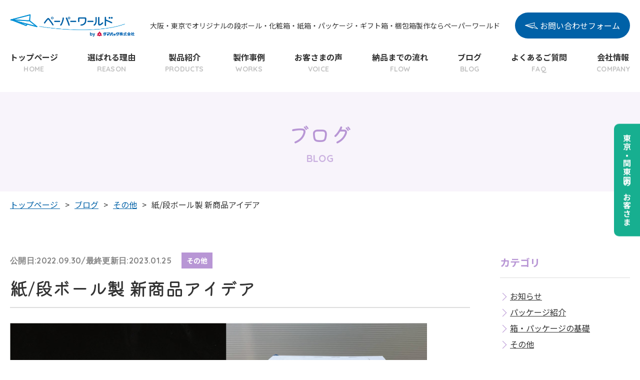

--- FILE ---
content_type: text/html; charset=UTF-8
request_url: https://jotosiki.co.jp/blog/other/11690/
body_size: 67760
content:
<!doctype html>
<html>
<head>
<meta charset="utf-8">
<!-- Global site tag (gtag.js) - Google Analytics -->
<script async src="https://www.googletagmanager.com/gtag/js?id=UA-11814457-9"></script>
<script>
 window.dataLayer = window.dataLayer || [];
 function gtag(){dataLayer.push(arguments);}
 gtag('js', new Date());

 gtag('config', 'UA-11814457-9');
</script>
<meta name="author" content="タマパック株式会社"><meta name="viewport" content="width=device-width"><meta name="format-detection" content="telephone=no">

<link rel="alternate" type="application/rss+xml" title="ROR" href="https://jotosiki.co.jp/manager/wp-content/themes/paperworld/sitemap.xml">
<link rel="apple-touch-icon" href="https://jotosiki.co.jp/manager/wp-content/themes/paperworld/apple-touch-icon.png">
<link rel="icon" href="https://jotosiki.co.jp/manager/wp-content/themes/paperworld/favicon.ico">
<link rel="stylesheet" href="https://jotosiki.co.jp/manager/wp-content/themes/paperworld/css/common.css">
	<style>img:is([sizes="auto" i], [sizes^="auto," i]) { contain-intrinsic-size: 3000px 1500px }</style>
	
		<!-- All in One SEO 4.8.6.1 - aioseo.com -->
		<title>紙/段ボール製 新商品アイデア - ペーパーワールド大阪・東京</title>
	<meta name="description" content="こんにちは! タマパック公式キャラクターのたま侍です。 今回は、過去に社内の“新商品開発”で私が作ってみた！け" />
	<meta name="robots" content="max-image-preview:large" />
	<meta name="author" content="白政直樹"/>
	<link rel="canonical" href="https://jotosiki.co.jp/blog/other/11690/" />
	<meta name="generator" content="All in One SEO (AIOSEO) 4.8.6.1" />
		<meta property="og:locale" content="ja_JP" />
		<meta property="og:site_name" content="ペーパーワールド大阪・東京 -" />
		<meta property="og:type" content="article" />
		<meta property="og:title" content="紙/段ボール製 新商品アイデア - ペーパーワールド大阪・東京" />
		<meta property="og:description" content="こんにちは! タマパック公式キャラクターのたま侍です。 今回は、過去に社内の“新商品開発”で私が作ってみた！け" />
		<meta property="og:url" content="https://jotosiki.co.jp/blog/other/11690/" />
		<meta property="og:image" content="https://jotosiki.co.jp/manager/wp-content/uploads/2023/01/552eb4aed1593e952e7a12c7b8a0e9e1.jpg" />
		<meta property="og:image:secure_url" content="https://jotosiki.co.jp/manager/wp-content/uploads/2023/01/552eb4aed1593e952e7a12c7b8a0e9e1.jpg" />
		<meta property="og:image:width" content="834" />
		<meta property="og:image:height" content="587" />
		<meta property="article:published_time" content="2022-09-30T00:04:58+00:00" />
		<meta property="article:modified_time" content="2023-01-25T04:33:36+00:00" />
		<meta name="twitter:card" content="summary_large_image" />
		<meta name="twitter:site" content="@tamapack_design" />
		<meta name="twitter:title" content="紙/段ボール製 新商品アイデア - ペーパーワールド大阪・東京" />
		<meta name="twitter:description" content="こんにちは! タマパック公式キャラクターのたま侍です。 今回は、過去に社内の“新商品開発”で私が作ってみた！け" />
		<meta name="twitter:creator" content="@tamapack_design" />
		<meta name="twitter:image" content="https://jotosiki.co.jp/manager/wp-content/uploads/2023/01/552eb4aed1593e952e7a12c7b8a0e9e1.jpg" />
		<script type="application/ld+json" class="aioseo-schema">
			{"@context":"https:\/\/schema.org","@graph":[{"@type":"BlogPosting","@id":"https:\/\/jotosiki.co.jp\/blog\/other\/11690\/#blogposting","name":"\u7d19\/\u6bb5\u30dc\u30fc\u30eb\u88fd \u65b0\u5546\u54c1\u30a2\u30a4\u30c7\u30a2 - \u30da\u30fc\u30d1\u30fc\u30ef\u30fc\u30eb\u30c9\u5927\u962a\u30fb\u6771\u4eac","headline":"\u7d19\/\u6bb5\u30dc\u30fc\u30eb\u88fd \u65b0\u5546\u54c1\u30a2\u30a4\u30c7\u30a2","author":{"@id":"https:\/\/jotosiki.co.jp\/author\/ns_blog\/#author"},"publisher":{"@id":"https:\/\/jotosiki.co.jp\/#organization"},"image":{"@type":"ImageObject","url":"https:\/\/jotosiki.co.jp\/manager\/wp-content\/uploads\/2023\/01\/552eb4aed1593e952e7a12c7b8a0e9e1.jpg","width":834,"height":587},"datePublished":"2022-09-30T09:04:58+09:00","dateModified":"2023-01-25T13:33:36+09:00","inLanguage":"ja","mainEntityOfPage":{"@id":"https:\/\/jotosiki.co.jp\/blog\/other\/11690\/#webpage"},"isPartOf":{"@id":"https:\/\/jotosiki.co.jp\/blog\/other\/11690\/#webpage"},"articleSection":"\u305d\u306e\u4ed6"},{"@type":"BreadcrumbList","@id":"https:\/\/jotosiki.co.jp\/blog\/other\/11690\/#breadcrumblist","itemListElement":[{"@type":"ListItem","@id":"https:\/\/jotosiki.co.jp#listItem","position":1,"name":"\u30db\u30fc\u30e0","item":"https:\/\/jotosiki.co.jp","nextItem":{"@type":"ListItem","@id":"https:\/\/jotosiki.co.jp\/blog\/#listItem","name":"\u30d6\u30ed\u30b0"}},{"@type":"ListItem","@id":"https:\/\/jotosiki.co.jp\/blog\/#listItem","position":2,"name":"\u30d6\u30ed\u30b0","item":"https:\/\/jotosiki.co.jp\/blog\/","nextItem":{"@type":"ListItem","@id":"https:\/\/jotosiki.co.jp\/blog\/other\/#listItem","name":"\u305d\u306e\u4ed6"},"previousItem":{"@type":"ListItem","@id":"https:\/\/jotosiki.co.jp#listItem","name":"\u30db\u30fc\u30e0"}},{"@type":"ListItem","@id":"https:\/\/jotosiki.co.jp\/blog\/other\/#listItem","position":3,"name":"\u305d\u306e\u4ed6","item":"https:\/\/jotosiki.co.jp\/blog\/other\/","nextItem":{"@type":"ListItem","@id":"https:\/\/jotosiki.co.jp\/blog\/other\/11690\/#listItem","name":"\u7d19\/\u6bb5\u30dc\u30fc\u30eb\u88fd \u65b0\u5546\u54c1\u30a2\u30a4\u30c7\u30a2"},"previousItem":{"@type":"ListItem","@id":"https:\/\/jotosiki.co.jp\/blog\/#listItem","name":"\u30d6\u30ed\u30b0"}},{"@type":"ListItem","@id":"https:\/\/jotosiki.co.jp\/blog\/other\/11690\/#listItem","position":4,"name":"\u7d19\/\u6bb5\u30dc\u30fc\u30eb\u88fd \u65b0\u5546\u54c1\u30a2\u30a4\u30c7\u30a2","previousItem":{"@type":"ListItem","@id":"https:\/\/jotosiki.co.jp\/blog\/other\/#listItem","name":"\u305d\u306e\u4ed6"}}]},{"@type":"Organization","@id":"https:\/\/jotosiki.co.jp\/#organization","name":"\u30da\u30fc\u30d1\u30fc\u30ef\u30fc\u30eb\u30c9","url":"https:\/\/jotosiki.co.jp\/","sameAs":["https:\/\/twitter.com\/tamapack_design","https:\/\/www.instagram.com\/tamapack_design\/"]},{"@type":"Person","@id":"https:\/\/jotosiki.co.jp\/author\/ns_blog\/#author","url":"https:\/\/jotosiki.co.jp\/author\/ns_blog\/","name":"\u767d\u653f\u76f4\u6a39","image":{"@type":"ImageObject","@id":"https:\/\/jotosiki.co.jp\/blog\/other\/11690\/#authorImage","url":"https:\/\/secure.gravatar.com\/avatar\/4f253332a8362bcc1a63c04a50bdf83c64356cbd08ba49e16a458333b5cd85bf?s=96&d=mm&r=g","width":96,"height":96,"caption":"\u767d\u653f\u76f4\u6a39"}},{"@type":"WebPage","@id":"https:\/\/jotosiki.co.jp\/blog\/other\/11690\/#webpage","url":"https:\/\/jotosiki.co.jp\/blog\/other\/11690\/","name":"\u7d19\/\u6bb5\u30dc\u30fc\u30eb\u88fd \u65b0\u5546\u54c1\u30a2\u30a4\u30c7\u30a2 - \u30da\u30fc\u30d1\u30fc\u30ef\u30fc\u30eb\u30c9\u5927\u962a\u30fb\u6771\u4eac","description":"\u3053\u3093\u306b\u3061\u306f! \u30bf\u30de\u30d1\u30c3\u30af\u516c\u5f0f\u30ad\u30e3\u30e9\u30af\u30bf\u30fc\u306e\u305f\u307e\u4f8d\u3067\u3059\u3002 \u4eca\u56de\u306f\u3001\u904e\u53bb\u306b\u793e\u5185\u306e\u201c\u65b0\u5546\u54c1\u958b\u767a\u201d\u3067\u79c1\u304c\u4f5c\u3063\u3066\u307f\u305f\uff01\u3051","inLanguage":"ja","isPartOf":{"@id":"https:\/\/jotosiki.co.jp\/#website"},"breadcrumb":{"@id":"https:\/\/jotosiki.co.jp\/blog\/other\/11690\/#breadcrumblist"},"author":{"@id":"https:\/\/jotosiki.co.jp\/author\/ns_blog\/#author"},"creator":{"@id":"https:\/\/jotosiki.co.jp\/author\/ns_blog\/#author"},"image":{"@type":"ImageObject","url":"https:\/\/jotosiki.co.jp\/manager\/wp-content\/uploads\/2023\/01\/552eb4aed1593e952e7a12c7b8a0e9e1.jpg","@id":"https:\/\/jotosiki.co.jp\/blog\/other\/11690\/#mainImage","width":834,"height":587},"primaryImageOfPage":{"@id":"https:\/\/jotosiki.co.jp\/blog\/other\/11690\/#mainImage"},"datePublished":"2022-09-30T09:04:58+09:00","dateModified":"2023-01-25T13:33:36+09:00"},{"@type":"WebSite","@id":"https:\/\/jotosiki.co.jp\/#website","url":"https:\/\/jotosiki.co.jp\/","name":"\u30da\u30fc\u30d1\u30fc\u30ef\u30fc\u30eb\u30c9\u5927\u962a\u30fb\u6771\u4eac-\u30aa\u30ea\u30b8\u30ca\u30eb\u306e\u30c0\u30f3\u30dc\u30fc\u30eb\u30fb\u5316\u7ca7\u7bb1\u30fb\u7d19\u7bb1\u30fb\u30d1\u30c3\u30b1\u30fc\u30b8\u30fb\u30ae\u30d5\u30c8\u7bb1\u30fb\u68b1\u5305\u7bb1\u88fd\u4f5c\u306a\u3089\u3054\u76f8\u8ac7\u304f\u3060\u3055\u3044","inLanguage":"ja","publisher":{"@id":"https:\/\/jotosiki.co.jp\/#organization"}}]}
		</script>
		<!-- All in One SEO -->

<script type="text/javascript" id="wpp-js" src="https://jotosiki.co.jp/manager/wp-content/plugins/wordpress-popular-posts/assets/js/wpp.min.js?ver=7.3.3" data-sampling="0" data-sampling-rate="100" data-api-url="https://jotosiki.co.jp/wp-json/wordpress-popular-posts" data-post-id="11690" data-token="7044323627" data-lang="0" data-debug="0"></script>
<style id='classic-theme-styles-inline-css' type='text/css'>
/*! This file is auto-generated */
.wp-block-button__link{color:#fff;background-color:#32373c;border-radius:9999px;box-shadow:none;text-decoration:none;padding:calc(.667em + 2px) calc(1.333em + 2px);font-size:1.125em}.wp-block-file__button{background:#32373c;color:#fff;text-decoration:none}
</style>
<style id='global-styles-inline-css' type='text/css'>
:root{--wp--preset--aspect-ratio--square: 1;--wp--preset--aspect-ratio--4-3: 4/3;--wp--preset--aspect-ratio--3-4: 3/4;--wp--preset--aspect-ratio--3-2: 3/2;--wp--preset--aspect-ratio--2-3: 2/3;--wp--preset--aspect-ratio--16-9: 16/9;--wp--preset--aspect-ratio--9-16: 9/16;--wp--preset--color--black: #000000;--wp--preset--color--cyan-bluish-gray: #abb8c3;--wp--preset--color--white: #ffffff;--wp--preset--color--pale-pink: #f78da7;--wp--preset--color--vivid-red: #cf2e2e;--wp--preset--color--luminous-vivid-orange: #ff6900;--wp--preset--color--luminous-vivid-amber: #fcb900;--wp--preset--color--light-green-cyan: #7bdcb5;--wp--preset--color--vivid-green-cyan: #00d084;--wp--preset--color--pale-cyan-blue: #8ed1fc;--wp--preset--color--vivid-cyan-blue: #0693e3;--wp--preset--color--vivid-purple: #9b51e0;--wp--preset--gradient--vivid-cyan-blue-to-vivid-purple: linear-gradient(135deg,rgba(6,147,227,1) 0%,rgb(155,81,224) 100%);--wp--preset--gradient--light-green-cyan-to-vivid-green-cyan: linear-gradient(135deg,rgb(122,220,180) 0%,rgb(0,208,130) 100%);--wp--preset--gradient--luminous-vivid-amber-to-luminous-vivid-orange: linear-gradient(135deg,rgba(252,185,0,1) 0%,rgba(255,105,0,1) 100%);--wp--preset--gradient--luminous-vivid-orange-to-vivid-red: linear-gradient(135deg,rgba(255,105,0,1) 0%,rgb(207,46,46) 100%);--wp--preset--gradient--very-light-gray-to-cyan-bluish-gray: linear-gradient(135deg,rgb(238,238,238) 0%,rgb(169,184,195) 100%);--wp--preset--gradient--cool-to-warm-spectrum: linear-gradient(135deg,rgb(74,234,220) 0%,rgb(151,120,209) 20%,rgb(207,42,186) 40%,rgb(238,44,130) 60%,rgb(251,105,98) 80%,rgb(254,248,76) 100%);--wp--preset--gradient--blush-light-purple: linear-gradient(135deg,rgb(255,206,236) 0%,rgb(152,150,240) 100%);--wp--preset--gradient--blush-bordeaux: linear-gradient(135deg,rgb(254,205,165) 0%,rgb(254,45,45) 50%,rgb(107,0,62) 100%);--wp--preset--gradient--luminous-dusk: linear-gradient(135deg,rgb(255,203,112) 0%,rgb(199,81,192) 50%,rgb(65,88,208) 100%);--wp--preset--gradient--pale-ocean: linear-gradient(135deg,rgb(255,245,203) 0%,rgb(182,227,212) 50%,rgb(51,167,181) 100%);--wp--preset--gradient--electric-grass: linear-gradient(135deg,rgb(202,248,128) 0%,rgb(113,206,126) 100%);--wp--preset--gradient--midnight: linear-gradient(135deg,rgb(2,3,129) 0%,rgb(40,116,252) 100%);--wp--preset--font-size--small: 13px;--wp--preset--font-size--medium: 20px;--wp--preset--font-size--large: 36px;--wp--preset--font-size--x-large: 42px;--wp--preset--spacing--20: 0.44rem;--wp--preset--spacing--30: 0.67rem;--wp--preset--spacing--40: 1rem;--wp--preset--spacing--50: 1.5rem;--wp--preset--spacing--60: 2.25rem;--wp--preset--spacing--70: 3.38rem;--wp--preset--spacing--80: 5.06rem;--wp--preset--shadow--natural: 6px 6px 9px rgba(0, 0, 0, 0.2);--wp--preset--shadow--deep: 12px 12px 50px rgba(0, 0, 0, 0.4);--wp--preset--shadow--sharp: 6px 6px 0px rgba(0, 0, 0, 0.2);--wp--preset--shadow--outlined: 6px 6px 0px -3px rgba(255, 255, 255, 1), 6px 6px rgba(0, 0, 0, 1);--wp--preset--shadow--crisp: 6px 6px 0px rgba(0, 0, 0, 1);}:where(.is-layout-flex){gap: 0.5em;}:where(.is-layout-grid){gap: 0.5em;}body .is-layout-flex{display: flex;}.is-layout-flex{flex-wrap: wrap;align-items: center;}.is-layout-flex > :is(*, div){margin: 0;}body .is-layout-grid{display: grid;}.is-layout-grid > :is(*, div){margin: 0;}:where(.wp-block-columns.is-layout-flex){gap: 2em;}:where(.wp-block-columns.is-layout-grid){gap: 2em;}:where(.wp-block-post-template.is-layout-flex){gap: 1.25em;}:where(.wp-block-post-template.is-layout-grid){gap: 1.25em;}.has-black-color{color: var(--wp--preset--color--black) !important;}.has-cyan-bluish-gray-color{color: var(--wp--preset--color--cyan-bluish-gray) !important;}.has-white-color{color: var(--wp--preset--color--white) !important;}.has-pale-pink-color{color: var(--wp--preset--color--pale-pink) !important;}.has-vivid-red-color{color: var(--wp--preset--color--vivid-red) !important;}.has-luminous-vivid-orange-color{color: var(--wp--preset--color--luminous-vivid-orange) !important;}.has-luminous-vivid-amber-color{color: var(--wp--preset--color--luminous-vivid-amber) !important;}.has-light-green-cyan-color{color: var(--wp--preset--color--light-green-cyan) !important;}.has-vivid-green-cyan-color{color: var(--wp--preset--color--vivid-green-cyan) !important;}.has-pale-cyan-blue-color{color: var(--wp--preset--color--pale-cyan-blue) !important;}.has-vivid-cyan-blue-color{color: var(--wp--preset--color--vivid-cyan-blue) !important;}.has-vivid-purple-color{color: var(--wp--preset--color--vivid-purple) !important;}.has-black-background-color{background-color: var(--wp--preset--color--black) !important;}.has-cyan-bluish-gray-background-color{background-color: var(--wp--preset--color--cyan-bluish-gray) !important;}.has-white-background-color{background-color: var(--wp--preset--color--white) !important;}.has-pale-pink-background-color{background-color: var(--wp--preset--color--pale-pink) !important;}.has-vivid-red-background-color{background-color: var(--wp--preset--color--vivid-red) !important;}.has-luminous-vivid-orange-background-color{background-color: var(--wp--preset--color--luminous-vivid-orange) !important;}.has-luminous-vivid-amber-background-color{background-color: var(--wp--preset--color--luminous-vivid-amber) !important;}.has-light-green-cyan-background-color{background-color: var(--wp--preset--color--light-green-cyan) !important;}.has-vivid-green-cyan-background-color{background-color: var(--wp--preset--color--vivid-green-cyan) !important;}.has-pale-cyan-blue-background-color{background-color: var(--wp--preset--color--pale-cyan-blue) !important;}.has-vivid-cyan-blue-background-color{background-color: var(--wp--preset--color--vivid-cyan-blue) !important;}.has-vivid-purple-background-color{background-color: var(--wp--preset--color--vivid-purple) !important;}.has-black-border-color{border-color: var(--wp--preset--color--black) !important;}.has-cyan-bluish-gray-border-color{border-color: var(--wp--preset--color--cyan-bluish-gray) !important;}.has-white-border-color{border-color: var(--wp--preset--color--white) !important;}.has-pale-pink-border-color{border-color: var(--wp--preset--color--pale-pink) !important;}.has-vivid-red-border-color{border-color: var(--wp--preset--color--vivid-red) !important;}.has-luminous-vivid-orange-border-color{border-color: var(--wp--preset--color--luminous-vivid-orange) !important;}.has-luminous-vivid-amber-border-color{border-color: var(--wp--preset--color--luminous-vivid-amber) !important;}.has-light-green-cyan-border-color{border-color: var(--wp--preset--color--light-green-cyan) !important;}.has-vivid-green-cyan-border-color{border-color: var(--wp--preset--color--vivid-green-cyan) !important;}.has-pale-cyan-blue-border-color{border-color: var(--wp--preset--color--pale-cyan-blue) !important;}.has-vivid-cyan-blue-border-color{border-color: var(--wp--preset--color--vivid-cyan-blue) !important;}.has-vivid-purple-border-color{border-color: var(--wp--preset--color--vivid-purple) !important;}.has-vivid-cyan-blue-to-vivid-purple-gradient-background{background: var(--wp--preset--gradient--vivid-cyan-blue-to-vivid-purple) !important;}.has-light-green-cyan-to-vivid-green-cyan-gradient-background{background: var(--wp--preset--gradient--light-green-cyan-to-vivid-green-cyan) !important;}.has-luminous-vivid-amber-to-luminous-vivid-orange-gradient-background{background: var(--wp--preset--gradient--luminous-vivid-amber-to-luminous-vivid-orange) !important;}.has-luminous-vivid-orange-to-vivid-red-gradient-background{background: var(--wp--preset--gradient--luminous-vivid-orange-to-vivid-red) !important;}.has-very-light-gray-to-cyan-bluish-gray-gradient-background{background: var(--wp--preset--gradient--very-light-gray-to-cyan-bluish-gray) !important;}.has-cool-to-warm-spectrum-gradient-background{background: var(--wp--preset--gradient--cool-to-warm-spectrum) !important;}.has-blush-light-purple-gradient-background{background: var(--wp--preset--gradient--blush-light-purple) !important;}.has-blush-bordeaux-gradient-background{background: var(--wp--preset--gradient--blush-bordeaux) !important;}.has-luminous-dusk-gradient-background{background: var(--wp--preset--gradient--luminous-dusk) !important;}.has-pale-ocean-gradient-background{background: var(--wp--preset--gradient--pale-ocean) !important;}.has-electric-grass-gradient-background{background: var(--wp--preset--gradient--electric-grass) !important;}.has-midnight-gradient-background{background: var(--wp--preset--gradient--midnight) !important;}.has-small-font-size{font-size: var(--wp--preset--font-size--small) !important;}.has-medium-font-size{font-size: var(--wp--preset--font-size--medium) !important;}.has-large-font-size{font-size: var(--wp--preset--font-size--large) !important;}.has-x-large-font-size{font-size: var(--wp--preset--font-size--x-large) !important;}
:where(.wp-block-post-template.is-layout-flex){gap: 1.25em;}:where(.wp-block-post-template.is-layout-grid){gap: 1.25em;}
:where(.wp-block-columns.is-layout-flex){gap: 2em;}:where(.wp-block-columns.is-layout-grid){gap: 2em;}
:root :where(.wp-block-pullquote){font-size: 1.5em;line-height: 1.6;}
</style>
<link rel='stylesheet' id='contact-form-7-css' href='https://jotosiki.co.jp/manager/wp-content/plugins/contact-form-7/includes/css/styles.css?ver=6.1.1' type='text/css' media='all' />
<link rel='stylesheet' id='wordpress-popular-posts-css-css' href='https://jotosiki.co.jp/manager/wp-content/plugins/wordpress-popular-posts/assets/css/wpp.css?ver=7.3.3' type='text/css' media='all' />
<link rel='stylesheet' id='fancybox-css' href='https://jotosiki.co.jp/manager/wp-content/plugins/easy-fancybox/fancybox/1.5.4/jquery.fancybox.min.css?ver=6.8.3' type='text/css' media='screen' />
<style id='fancybox-inline-css' type='text/css'>
#fancybox-outer{background:#ffffff}#fancybox-content{background:#ffffff;border-color:#ffffff;color:#000000;}#fancybox-title,#fancybox-title-float-main{color:#fff}
</style>
<link rel='stylesheet' id='wp-pagenavi-css' href='https://jotosiki.co.jp/manager/wp-content/plugins/wp-pagenavi/pagenavi-css.css?ver=2.70' type='text/css' media='all' />
<script type="text/javascript" src="https://jotosiki.co.jp/manager/wp-includes/js/jquery/jquery.min.js?ver=3.7.1" id="jquery-core-js"></script>
<script type="text/javascript" src="https://jotosiki.co.jp/manager/wp-includes/js/jquery/jquery-migrate.min.js?ver=3.4.1" id="jquery-migrate-js"></script>
<link rel="https://api.w.org/" href="https://jotosiki.co.jp/wp-json/" /><link rel="alternate" title="JSON" type="application/json" href="https://jotosiki.co.jp/wp-json/wp/v2/posts/11690" />            <style id="wpp-loading-animation-styles">@-webkit-keyframes bgslide{from{background-position-x:0}to{background-position-x:-200%}}@keyframes bgslide{from{background-position-x:0}to{background-position-x:-200%}}.wpp-widget-block-placeholder,.wpp-shortcode-placeholder{margin:0 auto;width:60px;height:3px;background:#dd3737;background:linear-gradient(90deg,#dd3737 0%,#571313 10%,#dd3737 100%);background-size:200% auto;border-radius:3px;-webkit-animation:bgslide 1s infinite linear;animation:bgslide 1s infinite linear}</style>
            		<style type="text/css" id="wp-custom-css">
			.grecaptcha-badge { visibility: hidden; }

.interview {
  background-color: #fff8fa;
	width: 100%; 
	padding: 4%;  
	border-radius: 20px;
}

.content {
  background-color: #f4fcfc;
	width: 100%; 
	padding: 4%;  
	border-radius: 20px;
}

/*ブログ・固定ページ等のh4タグ*/
.childSec h4{
	font-size: 18px;
  padding: 0.5em 0;/*上下の余白*/
  border-top: solid 3px #deafc3;/*上線*/
  border-bottom: solid 3px #deafc3;/*下線*/
}

.youtube {
  position: relative;
     padding-bottom: 56.25%; /*アスペクト比 16:9の場合の縦幅*/
     height: 0;
     overflow: hidden;
}
.youtube iframe {
  position: absolute;
     width: 80%;
     height: 80%;
				top:0;
			  left:10%;
		  right:0;
 			 bottom:0;
}

/*固定ページのh3タグ*/
.product h3{
	 background: linear-gradient(transparent 90%, #a7d6ff 90%);
}

.topimage_text_box
{
    width: 80%;
    margin: 0 auto;
	padding-top: 10px;
	padding-bottom: 10px;
}


.topimage_pic,
.toptext_data
{
	display							: -moz-inline-box;
    display							: inline-block;
    /display						: inline;
    /zoom							: 1;
    text-align 					: center;
    vertical-align 					: top;
	padding-left: 30px;

}


.text_data_inner
{
	 
	 	 padding						: 10px  15px 15px  50px;
	 font-weight					: bold;
	 text-align						: left;
	 vertical-align						: middle; 
	margin-bottom					: 5px;
	 border-bottom					: 1px ;
	 margin-bottom					: 15px;
}

.topimage_text_box2
{
    display: flex;
    width: 100%;
    margin: 0 auto;
	padding-top: 10px;
	padding-bottom: 10px;
}

.topimage_pic2
{
    width: 40%;
    margin: 0 auto;
    text-align 					: center;
}



.toptext_data2
{
	display							: -moz-inline-box;
    display							: inline-block;
    /display						: inline;
    /zoom							: 1;
    width: 60%;
    text-align 					: left;
    vertical-align 					: middle;
	padding-left: 5px;

}

.text_data_inner2
{
	 
	 	 padding						: 20px  15px 15px  20px;
	 font-weight					: normal;
	 text-align						: left;
	 vertical-align						: middle; 
	margin-top					: 10px;
	margin-bottom					: 5px;
	 border-bottom					: 1px ;
}

/*24.1.26山下追記包装機固定ページの修正のため。ここから*/

.hosohki_a{
  background-color: #f4fcfc;
	width: 90%; 
	margin-top			: 5%;
	margin-left			: 5%;
	margin-right			: 0%;
	padding-top   : 5%;
	padding-left   : 0%;
	padding-right   : 0%;
}

.hosohki_a_sayuu
{
  background-color: #f4fcfc;
    width     :90%;
    margin-left    : 5%;
	padding-left   : 5%;
 	padding-right   : 0%;
  text-align: left;
}


.hosohki_a_hidari
{
display						:  inline-block;
    /zoom							: 0.5;
 background-color: #f4fcfc;
    text-align 				  	: left;
    vertical-align 			: top;
   	padding-top      : 0;
   	padding-right      : 0;
}

.hosohki_a_migi
{
display						:  inline-block;
    /zoom							: 0.5;
  background-color: #f4fcfc;
    width     :50pix;
    text-align 					: left;
    vertical-align 					: top;
   	padding-top      : 3%;
   	padding-right      : 0%;
}


.hosohki_a_migi_nakami
{
	 
  background-color: #f4fcfc;
    width     :100%;
	 font-weight					: bold;
	 font-size:    14pt;
	 text-align						: left;
	 vertical-align						: middle; 
	 	 padding-top						: 0%;
	 	 padding-right						: 0%;
	margin-top				: 0px;
	margin-left					: 3%;
	margin-bottom					: 0px;
}

.hosohki_kadan_shiyouhyo
{
  background-color: #f4fcfc;
	width: 75%; 
	 position: relative;
	 overflow-x: auto;
	-webkit-overflow-scrolling: touch;
	white-space: nowrap;
	 text-align					: center;
	 vertical-align	    	: middle; 
	 	 padding-top		: 0%;
	 	 padding-right		: 0%;
	margin-top				: 0px;
	margin-left				: 10%;
	margin-bottom			: 0px;
}

/*24.1.26山下追記包装機固定ページの修正のため。ここまで*/

/*24.6.xx山下追記缶製品固定ページの修正のため。ここから*/

.cancan_a{
  background-color: #fff;
  background-image: repeating-linear-gradient(45deg,
                                rgba(255, 166, 189, 0.10),
                                rgba(255, 166, 189, 0.10) 15px,
                                transparent 0,
                                transparent 40px),
                    repeating-linear-gradient(315deg,
                                rgba(255, 166, 189, 0.10),
                                rgba(255, 166, 189, 0.10) 15px,
                                transparent 0,
                                transparent 40px);	width: 90%; 
	margin-top			: 5%;
	margin-left			: 5%;
	margin-right			: 0%;
	padding-top   : 5%;
	padding-left   : 0%;
	padding-right   : 0%;
}

.cancan_a_sayuu
{
  background-color: none;
    width     :97%;
    margin-top    : 1%;
    margin-left    : 2%;
	padding-left   : 1%;
 	padding-right   : 1%;
}


.cancan_a_hidari
{
display						:  inline-block;
    /zoom							: 0.5;
  background-color: none;
    text-align 				  	: left;
    vertical-align 			: top;
  	padding-top      : 3%;
   	padding-right      : 3%;
   	padding-left      : 3%;
}

.cancan_a_migi
{
display						:  inline-block;
    /zoom							: 0.3;
  background-color: #ffffff;
	 		text-align 					:center;
    vertical-align 					: top;
   	padding-top      : 3%;
   	padding-left      : 2%;
   	padding-right      : 2%;
   	padding-bottom      : 3%;
	margin-top				: 5%;
	margin-left				: 4%;
		margin-right				: 3%;

}


.cancan_a_migi_nakami
{
	 
  background-color: none;
	 font-weight					: bold;
	 text-align						: left;
	 vertical-align						: top; 
	 	 padding-top						: 0%;
	 	 padding-left						: 3%;
	 	 padding-right						: 0%;
	margin-top				: 10px;
	margin-left					: 10px;
		margin-right				: 1%;
	margin-bottom					: 0px;
}

.cancan_b{
  background-color: #fff;
  background-image: repeating-linear-gradient(45deg,
                                rgba(254, 255, 222, 0.50),
                                rgba(254, 255, 222, 0.50) 15px,
                                transparent 0,
                                transparent 40px),
                    repeating-linear-gradient(315deg,
                                rgba(254, 255, 222, 0.50),
                                rgba(254, 255, 222, 0.50) 15px,
                                transparent 0,
                                transparent 40px);	width: 90%; 
	margin-top			: 5%;
	margin-left			: 5%;
	margin-right			: 0%;
	padding-top   : 5%;
	padding-left   : 0%;
	padding-right   : 0%;
}

.cancan_c{
  background-color: #fff;
  background-image: repeating-linear-gradient(45deg,
                                rgba(190, 158, 148, 0.10),
                                rgba(190, 158, 148, 0.10) 15px,
                                transparent 0,
                                transparent 40px),
                    repeating-linear-gradient(315deg,
                                rgba(190, 158, 148, 0.10),
                                rgba(190, 158, 148, 0.10) 15px,
                                transparent 0,
                                transparent 40px);	width: 90%; 
	margin-top			: 5%;
	margin-left			: 5%;
	margin-right			: 0%;
	padding-top   : 5%;
	padding-left   : 0%;
	padding-right   : 0%;
}

.cancan_d{
  background-color: #fff;
  background-image: repeating-linear-gradient(45deg,
                                rgba(187, 229, 181, 0.15),
                                rgba(187, 229, 181, 0.15) 15px,
                                transparent 0,
                                transparent 40px),
                    repeating-linear-gradient(315deg,
                                rgba(178, 226, 152, 0.15),
                                rgba(178, 226, 152, 0.15) 15px,
                                transparent 0,
                                transparent 40px);	width: 90%; 
	margin-top			: 5%;
	margin-left			: 5%;
	margin-right			: 0%;
	padding-top   : 5%;
	padding-left   : 0%;
	padding-right   : 0%;
}

.cancan_e{
  background-color: #fff;
  background-image: repeating-linear-gradient(45deg,
                                rgba(196, 236, 249, 0.15),
                                rgba(196, 236, 249, 0.15) 15px,
                                transparent 0,
                                transparent 40px),
                    repeating-linear-gradient(315deg,
                                rgba(186, 218, 251, 0.15),
                                rgba(186, 218, 251, 0.15) 15px,
                                transparent 0,
                                transparent 40px);	width: 90%; 
	margin-top			: 5%;
	margin-left			: 5%;
	margin-right			: 0%;
	padding-top   : 5%;
	padding-left   : 0%;
	padding-right   : 0%;
}

.cancan_f{
  background-color: #fff;
  background-image: repeating-linear-gradient(45deg,
                                rgba(253, 205, 188, 0.20),
                                rgba(253, 205, 188, 0.20) 15px,
                                transparent 0,
                                transparent 40px),
                    repeating-linear-gradient(315deg,
                                rgba(253, 205, 188, 0.20),
                                rgba(253, 205, 188, 0.20) 15px,
                                transparent 0,
                                transparent 40px);	width: 90%; 
	margin-top			: 5%;
	margin-left			: 5%;
	margin-right			: 0%;
	padding-top   : 5%;
	padding-left   : 0%;
	padding-right   : 0%;
}

.cancan_g{
  background-color: #fff;
  background-image: repeating-linear-gradient(45deg,
                                rgba(159, 151, 148, 0.10),
                                rgba(159, 151, 148, 0.10) 15px,
                                transparent 0,
                                transparent 40px),
                    repeating-linear-gradient(315deg,
                                rgba(248, 182, 182, 0.10),
                                rgba(248, 182, 182, 0.10) 15px,
                                transparent 0,
                                transparent 40px);	width: 90%; 
	margin-top			: 5%;
	margin-left			: 5%;
	margin-right			: 0%;
	padding-top   : 5%;
	padding-left   : 0%;
	padding-right   : 0%;
}

.cancan_h{
  background-color: #fff;
  background-image: repeating-linear-gradient(45deg,
                                rgba(251, 222, 173, 0.20),
                                rgba(251, 222, 173, 0.20) 15px,
                                transparent 0,
                                transparent 40px),
                    repeating-linear-gradient(315deg,
                                rgba(252, 201, 150, 0.20),
                                rgba(252, 201, 150, 0.20) 15px,
                                transparent 0,
                                transparent 40px);	width: 90%; 
	margin-top			: 5%;
	margin-left			: 5%;
	margin-right			: 0%;
	padding-top   : 5%;
	padding-left   : 0%;
	padding-right   : 0%;
}

@media screen and (min-width: 960px) {.cancan_kadan_shiyouhyo
{
 	background-color: none;
	max-width: 90%; 
	 position: relative;
	white-space: nowrap;
	 text-align					: center;
	 vertical-align	    	: middle; 
	 	 padding-top		: 0%;
	 	 padding-right		: 0%;
	margin-top				: 0px;
	margin-left				: 5%;
	margin-right				: 5%;
	margin-bottom			: 0px;
}
	}

/*24.6.xx山下追記問い合わせボタンのため。ここまで*/

/*25.6.30山下追記VR限定価格のため。ここから*/

.blinking {
animation: blinking 1s ease-in-out infinite alternate;
color:#FD027C;
}

@keyframes blinking {
0% {opacity: 0;}
100% {opacity: 1;}
}

/*25.6.30山下追記VR限定価格のため。ここまで*/

/*25.7.01山下追記缶ページ修正のため。ここから*/

@media screen and (min-width: 769px)
{.allintroduce .content2{display:flex;justify-content:space-between;align-items:center}

@media screen and (max-width: 768px).cancolorList{display:flex;flex-wrap:wrap}.cancolorList li {display:inline-block;text-decoration:none;color:#333}.cancolorList li .img{position:relative; aspect-ratio:4 /3}.cancolorList li .img  img{position:absolute; left:50%;top:50%;transform:translateX(-50%) translateY(-50%);object-fit:cover;width:100%;height:100%}.cancolorList li dl{margin-top:15px}.cancolorList li dl dt{font-weight:bold}
@media screen and (min-width: 769px){.cancolorList{margin-top:-40px}.cancolorList li{width:22.65625%;margin:10px 3.125% 0 0}.cancolorList li:nth-child(4n){margin-right:0}.cancolorList li>a:hover{background:none;padding:15px;margin:-15px;opacity:1}.sec:nth-child(2n) .cancolorList li>a:hover{background:#FFF}}
@media screen and (max-width: 768px){.cancolorList{margin-top:-10px;justify-content:space-between}.cancolorList li{width:calc(50% - 5px);margin:10px 0% 0 0}.cancolorList li a{height:100%;background:none;padding:10px}.sec:nth-child(2n) .cancolorList li a{background:#FFF}}
	
	.allintroduce{ background-color:none;
												margin:3%;}

.allintroduce .content2 .img{margin-left: 0;width:60%;}


.allintroduce .content2 .txt{min-width:46%; background-color:#ffffff;
				padding:5% 5%;}

.allintroduce .content2 .txt .lead{line-height:1.8;font-size:18px;margin-bottom:20px;}

.allintroduce:nth-child(2n+1) .content2{flex-direction:row;}

.allintroduce:nth-child(2n+1) .content2 .img{margin:0 -100px 0 0;}}

@media screen and (max-width: 768px)
.allintroduce .content2 .txt{margin-top:30px;}
.allintroduce .content2 .txt .lead{line-height:1.8;font-size:18px;margin-bottom:20px;}}
/*25.7.01山下追記缶ページ修正のため。ここまで*/

/*アコーディオン型のQ&A*/
.qa-1 {
    max-width: 100%;
    margin-bottom: 7px;
    border: 1px solid #d6dde3;
    border-radius: 5px;
		background-color:#ffffff;
}

.qa-1 summary {
    display: flex;
    justify-content: space-between;
    align-items: center;
    position: relative;
    padding: 1em 2em 1em 3em;
    color: #333333;
    font-weight: 600;
    cursor: pointer;
}

.qa-1 summary::before,
.qa-1 p::before {
    position: absolute;
    left: 1em;
    font-weight: 600;
    font-size: 1.3em;
}

.qa-1 summary::before {
    color: #75bbff;
    content: "Q";
}

.qa-1 summary::after {
    transform: translateY(-25%) rotate(45deg);
    width: 7px;
    height: 7px;
    margin-left: 10px;
    border-bottom: 3px solid #333333b3;
    border-right: 3px solid #333333b3;
    content: '';
    transition: transform 3.5s;
}

.qa-1[open] summary::after {
    transform: rotate(225deg);
}

.qa-1 p {
    position: relative;
    transform: translateY(-10px);
    opacity: 0;
    margin: 0;
    padding: .3em 3em 1.5em;
    color: #333;
    transition: transform .5s, opacity .5s;
}

.qa-1[open] p {
    transform: none;
    opacity: 2;
}

.qa-1 p::before {
    color: #ff8d8d;
    line-height: 1.2;
    content: "A";
}

/*25.12.15動画表示をスマホに最適化するため。ガラポン参照。ここから*/

/* 動画の親要素にこのクラスを付与することを想定 */
.video-container-gara {
   position: relative; /* 子要素の絶対配置の基準に */
   width: 100%;
   /* 16:9のアスペクト比を維持するためのPadding */
   padding-bottom: 56.25%; /* (9 / 16) * 100 = 56.25% */
   height: 0;
   overflow: hidden;
}

/* 埋め込み動画（iframeやvideo）のサイズ調整 */
.video-container-gara iframe,
.video-container-gara video {
   position: absolute;
   top: 0;
   left: 0;
   width: 100%;
   height: 100%;
}

/*25.12.15動画表示をスマホに最適化するため。ガラポン参照。ここまで*/
		</style>
		</head>
<body id="blog" itemscope itemtype="http://schema.org/WebPage">
	<div id="wrap">
		<header id="header" role="banner" itemscope itemtype="http://schema.org/WPHeader">
      <div id="hTop">        <p id="logo" itemprop="headline"><span id="headline">大阪・東京でオリジナルの段ボール・化粧箱・紙箱・パッケージ・ギフト箱・梱包箱製作ならペーパーワールド</span><a href="https://jotosiki.co.jp/"><img src="https://jotosiki.co.jp/manager/wp-content/themes/paperworld/img/common/logo240607-2.png" alt="ペーパーワールド大阪・東京" width="350"></a></p>        <div id="hTel" hidden>
          <p class="num en"><a href="tel:0120-469-880">0120-469-880</a></p>
          <p class="time">受付時間 9:00~18:00 (土日祝除く)</p>
        </div>
        <p id="hContact"><a href="https://jotosiki.co.jp/contact/">
          <svg xmlns="http://www.w3.org/2000/svg" width="26" height="12.927" viewBox="0 0 26 12.927">
            <g transform="translate(-1228.033 -47.573)">
              <path d="M60.131,45.748l25,6.8-7.014-5.922.6-6Z" transform="translate(1168.402 7.456)" fill="none" stroke="#FFF" stroke-linejoin="round" stroke-width="1"/>
              <path d="M78.621,55.717l-17.658-.805,14.11,5.7,1.31-1.365" transform="translate(1167.871 -1.681)" fill="none" stroke="#FFF" stroke-linejoin="round" stroke-width="1"/>
            </g>
          </svg>
          お問い合わせフォーム</a></p>
      </div>
			<div id="btnSpNav" class="sp"><span></span></div>
			<nav id="gNav">
        <div class="bg sp"></div>
				<ul class="nav">
					<li class="navHome"><a href="https://jotosiki.co.jp/">トップページ<span class="en">HOME</span></a></li>
					<li class="navReason"><a href="https://jotosiki.co.jp/reason/">選ばれる理由<span class="en">REASON</span></a></li>
					<li class="navProducts"><a href="https://jotosiki.co.jp/products/">製品紹介<span class="en">PRODUCTS</span></a></li>
					<li class="navWorks"><a href="https://jotosiki.co.jp/works/">製作事例<span class="en">WORKS</span></a></li>
					<li class="navVoice"><a href="https://jotosiki.co.jp/voice/">お客さまの声<span class="en">VOICE</span></a></li>
					<li class="navFlow"><a href="https://jotosiki.co.jp/flow/">納品までの流れ<span class="en">FLOW</span></a></li>
					<li class="navFaq"><a href="https://jotosiki.co.jp/blog/">ブログ<span class="en">BLOG</span></a></li>
					<li class="navFaq"><a href="https://jotosiki.co.jp/faq/">よくあるご質問<span class="en">FAQ</span></a></li>
					<li class="navCompany parent"><a href="javascript:void(0);">会社情報<span class="en">COMPANY</span></a>
            <ul class="children">
              <li><a href="https://jotosiki.co.jp/company/">会社概要</a></li>
              <li><a href="https://jotosiki.co.jp/base/">拠点紹介</a></li>
            </ul>
          </li>
					<li class="navContact sp"><a href="https://jotosiki.co.jp/contact/">お問い合わせ<span class="en">Contact</span></a></li>
				</ul>
			</nav>
      <p id="floatNav"><a href="https://jotosiki.co.jp/tokyo/">東京・関東圏のお客さま</a></p>
		</header>
                  <h1 id="pagetit" class="maru">ブログ<span class="en">BLOG</span></h1>
            <div id="path"><ol itemscope itemtype="http://schema.org/BreadcrumbList"><li itemscope itemprop="itemListElement" itemtype="http://schema.org/ListItem"><a itemprop="item" href="https://jotosiki.co.jp"><span itemprop="name">トップページ </span></a><meta itemprop="position" content="1"></li><li itemscope itemprop="itemListElement" itemtype="http://schema.org/ListItem" class="p-breadcrumb__item"><a itemprop="item" href="https://jotosiki.co.jp/blog/"><span itemprop="name">ブログ</span></a><meta itemprop="position" content="2"></li><li itemscope itemprop="itemListElement" itemtype="http://schema.org/ListItem" class="p-breadcrumb__item"><a itemprop="item" href="https://jotosiki.co.jp/blog/other/"><span itemprop="name">その他</span></a><meta itemprop="position" content="3"></li><li itemscope itemprop="itemListElement" itemtype="http://schema.org/ListItem" class="p-breadcrumb__item"><span itemprop="name">紙/段ボール製 新商品アイデア</span><meta itemprop="position" content="4"></li></ol></div>    		<div id="container" class="clearfix">
			<div id="contents" role="main" itemprop="mainContentOfPage" itemscope="itemscope" itemtype="http://schema.org/Blog">
								<article id="blogSingle" itemscope="itemscope" itemtype="http://schema.org/BlogPosting">
          <div class="blogMeta">
            <time class="en">公開日:2022.09.30/最終更新日:2023.01.25</time>
            <span class="cat">
                            <span>その他</span>
                          </span>
          </div>
          <h1 id="postTit" class="maru">紙/段ボール製 新商品アイデア</h1>
                    <figure class="eyecatch"><img width="834" height="587" src="https://jotosiki.co.jp/manager/wp-content/uploads/2023/01/552eb4aed1593e952e7a12c7b8a0e9e1.jpg" class="attachment-post-thumbnail size-post-thumbnail wp-post-image" alt="" decoding="async" fetchpriority="high" srcset="https://jotosiki.co.jp/manager/wp-content/uploads/2023/01/552eb4aed1593e952e7a12c7b8a0e9e1.jpg 834w, https://jotosiki.co.jp/manager/wp-content/uploads/2023/01/552eb4aed1593e952e7a12c7b8a0e9e1-300x211.jpg 300w, https://jotosiki.co.jp/manager/wp-content/uploads/2023/01/552eb4aed1593e952e7a12c7b8a0e9e1-768x541.jpg 768w" sizes="(max-width: 834px) 100vw, 834px" /></figure>
          					<div class="description">
						<p><span style="font-size: 16px; color: #ff0000;">こんにちは!</span></p>
<p><span style="font-size: 16px; color: #ff0000;"><br /></span><span style="font-size: 16px;">タマパック公式キャラクターの<span style="color: #0000ff;">たま侍</span>です。</span></p>
<p><img decoding="async" src="https://jotosiki.co.jp/manager/wp-content/uploads/2023/01/a0f956d0963dc00c87b5afde78de6b15.jpg" alt="" width="250" height="250" class="alignnone  wp-image-9438" /></p>
<p><span style="font-size: 14px;">今回は、過去に社内の“新商品開発”で</span><span style="font-size: 14px;">私が作ってみた！<br /></span><span style="font-size: 14px;">けど採用にいたらず…だった</span><span style="font-size: 14px;">アイデアの</span><span style="font-size: 14px;">ご紹介です。<br /></span><span style="font-size: 12px;">（眠らせておくのは悲しいので...）</span></p>
<p><span> <img decoding="async" src="https://jotosiki.co.jp/manager/wp-content/uploads/2023/01/318edd26f20c7bf1ec0600409a68fc4b.jpg" alt="" width="250" height="250" class="alignnone  wp-image-9440" /></span></p>
<p>&nbsp;</p>
<h2><strong>エントリーNo.1　小物カート</strong></h2>
<p><span style="font-size: 14px;">ぬいぐるみ用カートのディスプレイとして作りましたが<br /></span><span style="font-size: 14px;">お花、</span><span style="font-size: 14px;">お菓子などを置いて飾ってもかわいいです。<br /></span><span style="font-size: 14px;">紙製なので組立前はコンパクトになり・色鉛筆やクレヨンで自由にデコレーションができます🌸</span></p>
<p><span><img loading="lazy" decoding="async" src="https://jotosiki.co.jp/manager/wp-content/uploads/2023/01/2029A694-DD0E-48D3-AED7-473E5F7B9339.jpg" alt="" width="220" height="220" class="alignnone  wp-image-9488" /> <img loading="lazy" decoding="async" src="https://jotosiki.co.jp/manager/wp-content/uploads/2023/01/8e1b944f4389bdaab6f11d5bc83190c8-e1674620500522.png" alt="" width="220" height="220" class="alignnone  wp-image-9459" /> <img loading="lazy" decoding="async" src="https://jotosiki.co.jp/manager/wp-content/uploads/2023/01/IMG_0553-e1674620563722.png" alt="" width="220" height="220" class="alignnone  wp-image-9460" /></span></p>
<h2><strong>エントリーNo.2　紙製おしゃれ雑貨</strong></h2>
<p><span style="font-size: 14px;"> ”ネーベルスロイド” という北欧の伝統工芸をイメージして作ったアイテムです。<br /></span><span style="font-size: 14px;">通常は白樺の樹皮を 編んで つくるのですが、白樺の樹皮は高価なので <br /></span><span style="font-size: 14px;">紙なら比較的安価なので手軽につくることができます(=^・^=)<br /></span><span style="font-size: 14px;">編んでしまえば かな～り丈夫でクラフト調もおしゃれに見えます！<br /></span><span style="font-size: 14px;">アクセサリー入れてもカワイイです</span></p>
<p><img loading="lazy" decoding="async" src="https://jotosiki.co.jp/manager/wp-content/uploads/2023/01/IMG_3213.jpg" alt="" width="220" height="220" class="alignnone  wp-image-9490" />
&nbsp;<img loading="lazy" decoding="async" src="https://jotosiki.co.jp/manager/wp-content/uploads/2023/01/IMG_3213.jpg" alt="" width="220" height="220" class="alignnone  wp-image-9489" /> </p>
<p><span style="font-size: 14px;">こんなオーナメントもつくりました🌸</span></p>
<p><img loading="lazy" decoding="async" src="https://jotosiki.co.jp/manager/wp-content/uploads/2023/01/IMG_3191.jpg" alt="" width="200" height="190" class="alignnone  wp-image-9491" /></p>
<p>&nbsp;</p>
<h2><strong>エントリーNo.3　マスクケース</strong></h2>
<p><span style="font-size: 10.5pt;">マスクを持ち歩くことが当たり前の生活な今、<br /></span><span lang="EN-US"></span><span style="font-size: 10.5pt;">マスクを買うたびに、私は袋や箱のままだとかさばるのがイヤで<br /></span><span style="font-size: 10.5pt;">中身だけを適当なケースに入れているのですが<br /></span><span lang="EN-US"></span><span style="font-size: 10.5pt;">そんな時に清潔・便利なマスク用の収納ケースがほしいなと思い作りました。<br /></span><span lang="EN-US"></span><span style="font-size: 14px;">これで収納にも困りません！？✨</span></p>
<p><img loading="lazy" decoding="async" src="https://jotosiki.co.jp/manager/wp-content/uploads/2023/01/IMG_4137.jpg" alt="" width="220" height="220" class="alignnone  wp-image-9492" /> <img loading="lazy" decoding="async" src="https://jotosiki.co.jp/manager/wp-content/uploads/2023/01/IMG_4138.jpg" alt="" width="220" height="220" class="alignnone  wp-image-9493" /></p>
<p>&nbsp;</p>
<p><img loading="lazy" decoding="async" src="https://jotosiki.co.jp/manager/wp-content/uploads/2023/01/7668c3014de8393ee3f593e352bd8ead.jpg" alt="" width="250" height="250" class="alignnone  wp-image-9439" /></p>
<p>&nbsp;</p>
<p><span style="font-size: 14px;">いいな！と思ったアイテムはありましたでしょうか？あったらうれしいです🌻<br /></span><span style="font-size: 14px;"></span><span style="font-size: 14px;">たま侍のインスタでも過去に投稿していますので</span><span style="font-size: 14px;">ぜひそちらもチェックしてみてください</span><span style="font-size: 14px;">～！</span></p>
<p><span style="font-size: 14px;">☞たま侍の<a href="https://www.instagram.com/tamapack_design/">Instagram</a></span></p>
<p>&nbsp;</p>
<p>それではまた!</p>
<p><br /><span style="color: #3366ff;">たま侍</span>でした(=^x^=)</p>
<p><img loading="lazy" decoding="async" src="https://jotosiki.co.jp/manager/wp-content/uploads/2023/01/11.png" alt="" width="250" height="216" class="alignnone  wp-image-9437" /></p>					</div>
                   
				</article>
        <div class='yarpp yarpp-related yarpp-related-website yarpp-template-yarpp-template-example'>

<section class="relatedBlog">
  <h2>このブログも一緒に読まれています</h2>

  <div class="blogList">
	  <article>
    <a href="https://jotosiki.co.jp/blog/other/11679/">
            <figure class="img"><img width="370" height="320" src="https://jotosiki.co.jp/manager/wp-content/uploads/2023/01/11.png" class="attachment-post-thumbnail size-post-thumbnail wp-post-image" alt="" decoding="async" loading="lazy" srcset="https://jotosiki.co.jp/manager/wp-content/uploads/2023/01/11.png 370w, https://jotosiki.co.jp/manager/wp-content/uploads/2023/01/11-300x259.png 300w" sizes="auto, (max-width: 370px) 100vw, 370px" /></figure>
            <time class="en">2022.10.28</time>
      <p class="cat">
                <span>その他</span>
              </p>
      <h3 class="title">偶然の癒し事例</h3>
    </a>
  </article>
	  </div>
</div>
                <ul class="blogNav">
          <li class="prevs">
                        <a href="https://jotosiki.co.jp/blog/package/11709/">
              <p>&lt; 前のブログ</p>
              <div class="content">
                                  <figure class="img"><img width="150" height="150" src="https://jotosiki.co.jp/manager/wp-content/uploads/2023/01/f0997f57ec5389bb43d268ba8a36f230-150x150.jpg" class="attachment-thumbnail size-thumbnail wp-post-image" alt="" decoding="async" loading="lazy" srcset="https://jotosiki.co.jp/manager/wp-content/uploads/2023/01/f0997f57ec5389bb43d268ba8a36f230-150x150.jpg 150w, https://jotosiki.co.jp/manager/wp-content/uploads/2023/01/f0997f57ec5389bb43d268ba8a36f230-300x300.jpg 300w, https://jotosiki.co.jp/manager/wp-content/uploads/2023/01/f0997f57ec5389bb43d268ba8a36f230-1024x1024.jpg 1024w, https://jotosiki.co.jp/manager/wp-content/uploads/2023/01/f0997f57ec5389bb43d268ba8a36f230-768x768.jpg 768w, https://jotosiki.co.jp/manager/wp-content/uploads/2023/01/f0997f57ec5389bb43d268ba8a36f230-1536x1536.jpg 1536w, https://jotosiki.co.jp/manager/wp-content/uploads/2023/01/f0997f57ec5389bb43d268ba8a36f230-2048x2048.jpg 2048w, https://jotosiki.co.jp/manager/wp-content/uploads/2023/01/f0997f57ec5389bb43d268ba8a36f230-120x120.jpg 120w" sizes="auto, (max-width: 150px) 100vw, 150px" /></figure>
                                <p class="txt">オーダーメイドのギフト箱 を作りたい！でも、何を相談できるの？</p>
              </div>
            </a>
                      </li>
          <li class="next">
                        <a href="https://jotosiki.co.jp/blog/package/11688/">
              <p>次のブログ &gt;</p>
              <div class="content">
                                  <figure class="img"><img width="150" height="150" src="https://jotosiki.co.jp/manager/wp-content/uploads/2023/01/1134d64faed3a4c5892e44bbe66f5255-150x150.jpg" class="attachment-thumbnail size-thumbnail wp-post-image" alt="" decoding="async" loading="lazy" srcset="https://jotosiki.co.jp/manager/wp-content/uploads/2023/01/1134d64faed3a4c5892e44bbe66f5255-150x150.jpg 150w, https://jotosiki.co.jp/manager/wp-content/uploads/2023/01/1134d64faed3a4c5892e44bbe66f5255-120x120.jpg 120w" sizes="auto, (max-width: 150px) 100vw, 150px" /></figure>
                                <p class="txt">生活雑貨(アロマミスト)のパッケージ スプレーボトル100ml用 15ml用</p>
              </div>
            </a>
                      </li>
        </ul>
        							</div>
						<div id="sidebar" role="complementary">
				        <dl class="sidebarList cat">
          <dt>カテゴリ</dt>
										<dd><a href="https://jotosiki.co.jp/blog/news/">お知らせ</a></dd>
										<dd><a href="https://jotosiki.co.jp/blog/package/">パッケージ紹介</a></dd>
										<dd><a href="https://jotosiki.co.jp/blog/hakonokiso/">箱・パッケージの基礎</a></dd>
										<dd><a href="https://jotosiki.co.jp/blog/other/">その他</a></dd>
					        </dl>
				        
        <dl class="sidebarList posts">
          <dt>人気のブログ</dt>
          <dd>
          <div class="wpp-shortcode"><script type="application/json" data-id="wpp-shortcode-inline-js">{"title":"","limit":"5","offset":0,"range":"last30days","time_quantity":24,"time_unit":"hour","freshness":false,"order_by":"views","post_type":"post","pid":"","exclude":"","cat":"","taxonomy":"category","term_id":"","author":"","shorten_title":{"active":false,"length":0,"words":false},"post-excerpt":{"active":false,"length":0,"keep_format":false,"words":false},"thumbnail":{"active":true,"build":"manual","width":"100","height":"100"},"rating":false,"stats_tag":{"comment_count":false,"views":false,"author":false,"date":{"active":false,"format":"F j, Y"},"category":false,"taxonomy":{"active":false,"name":"category"}},"markup":{"custom_html":true,"wpp-start":"<ul class=\"wpp-list\">","wpp-end":"<\/ul>","title-start":"<h2>","title-end":"<\/h2>","post-html":"<li class=\"{current_class}\">{thumb} {title} <span class=\"wpp-meta post-stats\">{stats}<\/span><p class=\"wpp-excerpt\">{excerpt}<\/p><\/li>"},"theme":{"name":""}}</script><div class="wpp-shortcode-placeholder"></div></div>          </dd>
			</div>		</div>
    <section id="fContact">
      <h2 class="maru">オリジナルのダンボール・化粧箱・パッケージ製作のことなら<br class="pc">お気軽にご相談ください。</h2>
      <p style="text-align: center;"><span style="color: #ffffff;">※大阪を中心とした関西圏、東京を中心とした関東圏が営業地域となりますが、<br class="pc">オンライン打ち合わせ(メールやzoom等)が可能な場合は全国対応いたします。</span></p>
      <p>&nbsp;</p>
      <div class="in">
        <div class="tel">
          <!-- 
          <svg xmlns="http://www.w3.org/2000/svg" width="76.205" height="50" viewBox="0 0 76.205 50">
            <g transform="translate(0 -88.032)">
              <path d="M0,88.032v7.8a44.931,44.931,0,0,1,16.392,3.064q1.353.535,2.625,1.146a41.538,41.538,0,0,1,6.2-2.377A45.615,45.615,0,0,1,38.1,95.828a44.95,44.95,0,0,1,16.462,3.064q1.353.535,2.624,1.146a41.571,41.571,0,0,1,6.2-2.377,45.637,45.637,0,0,1,12.812-1.833v-7.8Z" fill="#fff"/>
              <path d="M320.59,217.975a9.474,9.474,0,0,0,14.767,7.856,9.454,9.454,0,0,0,4.178-7.856,8.082,8.082,0,0,0-.609-2.978,13.127,13.127,0,0,0-1.885-3.213,23.952,23.952,0,0,0-6.98-5.818,25.753,25.753,0,0,0-5.731,4.382,14.234,14.234,0,0,0-3.262,4.994A7.91,7.91,0,0,0,320.59,217.975Z" transform="translate(-272.874 -100.381)" fill="#fff"/>
              <path d="M66.461,179.231A19.109,19.109,0,0,1,70.815,186a12.826,12.826,0,0,1,.758,4.267,14.385,14.385,0,1,1-28.77,0,13.643,13.643,0,0,1,1.65-6.306,21.449,21.449,0,0,1,4.345-5.6,29.9,29.9,0,0,1,3.114-2.548c-.752-.275-1.524-.534-2.317-.769A40.748,40.748,0,0,0,38.1,173.409a40.185,40.185,0,0,0-13.812,2.4,28.812,28.812,0,0,1,4,3.423A19.122,19.122,0,0,1,32.642,186a12.811,12.811,0,0,1,.759,4.267,14.385,14.385,0,1,1-28.77,0,13.649,13.649,0,0,1,1.649-6.306,21.454,21.454,0,0,1,4.346-5.6,29.817,29.817,0,0,1,3.114-2.548c-.753-.275-1.524-.534-2.317-.769A40.766,40.766,0,0,0,0,173.409V210.7H76.2V173.409a40.2,40.2,0,0,0-13.742,2.4A28.8,28.8,0,0,1,66.461,179.231Z" transform="translate(0 -72.67)" fill="#fff"/>
              <path d="M64.118,217.975a9.474,9.474,0,0,0,14.767,7.856,9.458,9.458,0,0,0,4.179-7.856A8.106,8.106,0,0,0,82.456,215a13.17,13.17,0,0,0-1.885-3.213,23.972,23.972,0,0,0-6.981-5.818,25.732,25.732,0,0,0-5.731,4.382,14.234,14.234,0,0,0-3.262,4.994A7.9,7.9,0,0,0,64.118,217.975Z" transform="translate(-54.575 -100.381)" fill="#fff"/>
            </g>
          </svg>-->
          <p hidden>
            <a href="tel:0120-469-880" class="num en">0120-469-880</a>
            <span class="time">受付時間 9:00~18:00 (土日祝除く)</span>
          </p>
        </div>
        <p class="contact">
          <a href="https://jotosiki.co.jp/contact/">
            <svg xmlns="http://www.w3.org/2000/svg" width="26" height="12.927" viewBox="0 0 26 12.927">
              <g transform="translate(-1228.033 -47.573)">
                <path d="M60.131,45.748l25,6.8-7.014-5.922.6-6Z" transform="translate(1168.402 7.456)" fill="none" stroke="#0061A7" stroke-linejoin="round" stroke-width="1"/>
                <path d="M78.621,55.717l-17.658-.805,14.11,5.7,1.31-1.365" transform="translate(1167.871 -1.681)" fill="none" stroke="#0061A7" stroke-linejoin="round" stroke-width="1"/>
              </g>
            </svg>
            webからのお問い合わせ
          </a>
        </p>
      </div>
    </section>
		<footer id="footer" role="contentinfo" itemscope itemtype="http://schema.org/WPFooter">
      <div id="fTop">
        <div id="fInfo">
          <p class="logo"><img src="https://jotosiki.co.jp/manager/wp-content/themes/paperworld/img/common/logo240607-2.png" alt="ペーパーワールド" width="300"></p>
          <p>タマパック株式会社（大阪支社）<br>
            大阪府大阪市中央区内久宝寺町3-4-4 3F<br>
            TEL.06-6937-5505　FAX.06-6937-5515 </p>
          <ul class="sns">
            <li><a href="https://www.instagram.com/tamapack_design/" target="_blank"><img src="https://jotosiki.co.jp/manager/wp-content/themes/paperworld/img/common/icon_instagram.svg" alt="instagram" width="40"></a></li>
            <li><a href="https://twitter.com/tamapack_design" target="_blank"><img src="https://jotosiki.co.jp/manager/wp-content/themes/paperworld/img/common/icon_X.png" alt="twitter" width="40"></a></li>
          </ul>
        </div>
        <nav id="fNav">
          <ul>
            <li><a href="https://jotosiki.co.jp/">トップページ</a></li>
            <li><a href="https://jotosiki.co.jp/reason/">選ばれる理由</a></li>
            <li><a href="https://jotosiki.co.jp/products/">製品紹介</a></li>
            <li><a href="https://jotosiki.co.jp/works/">製作事例</a></li>
          </ul>
          <ul>
            <li><a href="https://jotosiki.co.jp/voice/">お客さまの声</a></li>
            <li><a href="https://jotosiki.co.jp/flow/">納品までの流れ</a></li>
            <li><a href="https://jotosiki.co.jp/faq/">よくあるご質問</a></li>
            <li><a href="https://jotosiki.co.jp/company/">会社概要</a></li>
            <li><a href="https://jotosiki.co.jp/base/">拠点紹介</a></li>
          </ul>
          <ul>
            <li><a href="https://jotosiki.co.jp/blog/">ブログ</a>
                          <ul class="children">
                                <li><a href="https://jotosiki.co.jp/blog/news/">お知らせ</a></li>
                                <li><a href="https://jotosiki.co.jp/blog/package/">パッケージ紹介</a></li>
                                <li><a href="https://jotosiki.co.jp/blog/hakonokiso/">箱・パッケージの基礎</a></li>
                                <li><a href="https://jotosiki.co.jp/blog/other/">その他</a></li>
                              </ul>
                        </li>
          </ul>
          <ul>
            <li><a href="https://jotosiki.co.jp/tokyo/">東京・関東圏のお客さま</a></li>
            <li><a href="https://jotosiki.co.jp/contact/">お問い合わせ</a></li>
            <li><a href="https://jotosiki.co.jp/sitemap/">サイトマップ</a></li>
          </ul>
        </nav>
      </div>
      <ul id="fBnr">
        <li><a href="http://www.tama.mpx-group.jp/" target="_blank"><img src="https://jotosiki.co.jp/manager/wp-content/themes/paperworld/img/common/bnr_tamapack.jpg" alt="タマパック株式会社" width="200"></a></li>
        <li><a href="https://www.ddbox.jp/" target="_blank"><img src="https://jotosiki.co.jp/manager/wp-content/themes/paperworld/img/common/bnr_ddbox.jpg" alt="売り場職人" width="200"></a></li>
        <li><a href="https://d-papa.stores.jp/" target="_blank"><img src="https://jotosiki.co.jp/manager/wp-content/themes/paperworld/img/common/bnr_d-papastores.jpg" alt="だんぼーるパパ" width="200"></a></li>
        <li><a href="http://tama.mpx-group.jp/paperplanes/" target="_blank"><img src="https://jotosiki.co.jp/manager/wp-content/themes/paperworld/img/common/bnr_paperplanes.jpg" alt="PaperPlanes" width="200"></a></li>
      </ul>
      <p id="copyright"><small>&copy; タマパック株式会社 2022-<script type="text/javascript">document.write(new Date().getFullYear());</script>
      </small></p>
			<p id="pagetop" class="en"><a href="#wrap"><span></span></a></p>
		</footer>
	</div>
  <script src="https://jotosiki.co.jp/manager/wp-content/themes/paperworld/js/jquery.js"></script>
  <script src="https://jotosiki.co.jp/manager/wp-content/themes/paperworld/js/common.js"></script>
  
	<script type="speculationrules">
{"prefetch":[{"source":"document","where":{"and":[{"href_matches":"\/*"},{"not":{"href_matches":["\/manager\/wp-*.php","\/manager\/wp-admin\/*","\/manager\/wp-content\/uploads\/*","\/manager\/wp-content\/*","\/manager\/wp-content\/plugins\/*","\/manager\/wp-content\/themes\/paperworld\/*","\/*\\?(.+)"]}},{"not":{"selector_matches":"a[rel~=\"nofollow\"]"}},{"not":{"selector_matches":".no-prefetch, .no-prefetch a"}}]},"eagerness":"conservative"}]}
</script>
  <script>
  document.addEventListener( 'wpcf7mailsent', function( event ) {
  location = '/contact/thanks/'; //サンクスページURL
  }, false );
  </script>
<script type="text/javascript" src="https://jotosiki.co.jp/manager/wp-includes/js/dist/hooks.min.js?ver=4d63a3d491d11ffd8ac6" id="wp-hooks-js"></script>
<script type="text/javascript" src="https://jotosiki.co.jp/manager/wp-includes/js/dist/i18n.min.js?ver=5e580eb46a90c2b997e6" id="wp-i18n-js"></script>
<script type="text/javascript" id="wp-i18n-js-after">
/* <![CDATA[ */
wp.i18n.setLocaleData( { 'text direction\u0004ltr': [ 'ltr' ] } );
/* ]]> */
</script>
<script type="text/javascript" src="https://jotosiki.co.jp/manager/wp-content/plugins/contact-form-7/includes/swv/js/index.js?ver=6.1.1" id="swv-js"></script>
<script type="text/javascript" id="contact-form-7-js-translations">
/* <![CDATA[ */
( function( domain, translations ) {
	var localeData = translations.locale_data[ domain ] || translations.locale_data.messages;
	localeData[""].domain = domain;
	wp.i18n.setLocaleData( localeData, domain );
} )( "contact-form-7", {"translation-revision-date":"2025-08-05 08:50:03+0000","generator":"GlotPress\/4.0.1","domain":"messages","locale_data":{"messages":{"":{"domain":"messages","plural-forms":"nplurals=1; plural=0;","lang":"ja_JP"},"This contact form is placed in the wrong place.":["\u3053\u306e\u30b3\u30f3\u30bf\u30af\u30c8\u30d5\u30a9\u30fc\u30e0\u306f\u9593\u9055\u3063\u305f\u4f4d\u7f6e\u306b\u7f6e\u304b\u308c\u3066\u3044\u307e\u3059\u3002"],"Error:":["\u30a8\u30e9\u30fc:"]}},"comment":{"reference":"includes\/js\/index.js"}} );
/* ]]> */
</script>
<script type="text/javascript" id="contact-form-7-js-before">
/* <![CDATA[ */
var wpcf7 = {
    "api": {
        "root": "https:\/\/jotosiki.co.jp\/wp-json\/",
        "namespace": "contact-form-7\/v1"
    }
};
/* ]]> */
</script>
<script type="text/javascript" src="https://jotosiki.co.jp/manager/wp-content/plugins/contact-form-7/includes/js/index.js?ver=6.1.1" id="contact-form-7-js"></script>
<script type="text/javascript" src="https://jotosiki.co.jp/manager/wp-content/plugins/easy-fancybox/vendor/purify.min.js?ver=6.8.3" id="fancybox-purify-js"></script>
<script type="text/javascript" id="jquery-fancybox-js-extra">
/* <![CDATA[ */
var efb_i18n = {"close":"Close","next":"Next","prev":"Previous","startSlideshow":"Start slideshow","toggleSize":"Toggle size"};
/* ]]> */
</script>
<script type="text/javascript" src="https://jotosiki.co.jp/manager/wp-content/plugins/easy-fancybox/fancybox/1.5.4/jquery.fancybox.min.js?ver=6.8.3" id="jquery-fancybox-js"></script>
<script type="text/javascript" id="jquery-fancybox-js-after">
/* <![CDATA[ */
var fb_timeout, fb_opts={'autoScale':true,'showCloseButton':true,'width':560,'height':340,'margin':20,'pixelRatio':'false','padding':10,'centerOnScroll':false,'enableEscapeButton':true,'speedIn':300,'speedOut':300,'overlayShow':true,'hideOnOverlayClick':true,'overlayColor':'#000','overlayOpacity':0.6,'minViewportWidth':320,'minVpHeight':320,'disableCoreLightbox':'true','enableBlockControls':'true','fancybox_openBlockControls':'true' };
if(typeof easy_fancybox_handler==='undefined'){
var easy_fancybox_handler=function(){
jQuery([".nolightbox","a.wp-block-file__button","a.pin-it-button","a[href*='pinterest.com\/pin\/create']","a[href*='facebook.com\/share']","a[href*='twitter.com\/share']"].join(',')).addClass('nofancybox');
jQuery('a.fancybox-close').on('click',function(e){e.preventDefault();jQuery.fancybox.close()});
/* IMG */
						var unlinkedImageBlocks=jQuery(".wp-block-image > img:not(.nofancybox,figure.nofancybox>img)");
						unlinkedImageBlocks.wrap(function() {
							var href = jQuery( this ).attr( "src" );
							return "<a href='" + href + "'></a>";
						});
var fb_IMG_select=jQuery('a[href*=".jpg" i]:not(.nofancybox,li.nofancybox>a,figure.nofancybox>a),area[href*=".jpg" i]:not(.nofancybox),a[href*=".png" i]:not(.nofancybox,li.nofancybox>a,figure.nofancybox>a),area[href*=".png" i]:not(.nofancybox),a[href*=".webp" i]:not(.nofancybox,li.nofancybox>a,figure.nofancybox>a),area[href*=".webp" i]:not(.nofancybox),a[href*=".jpeg" i]:not(.nofancybox,li.nofancybox>a,figure.nofancybox>a),area[href*=".jpeg" i]:not(.nofancybox)');
fb_IMG_select.addClass('fancybox image');
var fb_IMG_sections=jQuery('.gallery,.wp-block-gallery,.tiled-gallery,.wp-block-jetpack-tiled-gallery,.ngg-galleryoverview,.ngg-imagebrowser,.nextgen_pro_blog_gallery,.nextgen_pro_film,.nextgen_pro_horizontal_filmstrip,.ngg-pro-masonry-wrapper,.ngg-pro-mosaic-container,.nextgen_pro_sidescroll,.nextgen_pro_slideshow,.nextgen_pro_thumbnail_grid,.tiled-gallery');
fb_IMG_sections.each(function(){jQuery(this).find(fb_IMG_select).attr('rel','gallery-'+fb_IMG_sections.index(this));});
jQuery('a.fancybox,area.fancybox,.fancybox>a').each(function(){jQuery(this).fancybox(jQuery.extend(true,{},fb_opts,{'transition':'elastic','transitionIn':'elastic','transitionOut':'elastic','opacity':false,'hideOnContentClick':false,'titleShow':true,'titlePosition':'over','titleFromAlt':true,'showNavArrows':true,'enableKeyboardNav':true,'cyclic':false,'mouseWheel':'true','changeSpeed':250,'changeFade':300}))});
};};
jQuery(easy_fancybox_handler);jQuery(document).on('post-load',easy_fancybox_handler);
/* ]]> */
</script>
<script type="text/javascript" src="https://jotosiki.co.jp/manager/wp-content/plugins/easy-fancybox/vendor/jquery.easing.min.js?ver=1.4.1" id="jquery-easing-js"></script>
<script type="text/javascript" src="https://jotosiki.co.jp/manager/wp-content/plugins/easy-fancybox/vendor/jquery.mousewheel.min.js?ver=3.1.13" id="jquery-mousewheel-js"></script>
<script type="text/javascript" src="https://www.google.com/recaptcha/api.js?render=6LfBqEIlAAAAAIgDG4cIKxTFwD_QeTgFik7suFDo&amp;ver=3.0" id="google-recaptcha-js"></script>
<script type="text/javascript" src="https://jotosiki.co.jp/manager/wp-includes/js/dist/vendor/wp-polyfill.min.js?ver=3.15.0" id="wp-polyfill-js"></script>
<script type="text/javascript" id="wpcf7-recaptcha-js-before">
/* <![CDATA[ */
var wpcf7_recaptcha = {
    "sitekey": "6LfBqEIlAAAAAIgDG4cIKxTFwD_QeTgFik7suFDo",
    "actions": {
        "homepage": "homepage",
        "contactform": "contactform"
    }
};
/* ]]> */
</script>
<script type="text/javascript" src="https://jotosiki.co.jp/manager/wp-content/plugins/contact-form-7/modules/recaptcha/index.js?ver=6.1.1" id="wpcf7-recaptcha-js"></script>

<!-- HM TAG24.02.26設置　山下 -->
<script type="text/javascript">
!function(){vart=Date.now().toString();if(/[?&]hm_ct=d99c6759098cca517e7537a1a8b30a6f/.test(location.search)){var e=document.createElement("script");e.type="text/javascript",e.src="https://contents-lb01.hm-f.jp/common_tag.js?t="+t,e.async=!0,document.head.appendChild(e)}}();</script>
<!-- HM TAGここまで -->

</body>
</html>

--- FILE ---
content_type: text/html; charset=utf-8
request_url: https://www.google.com/recaptcha/api2/anchor?ar=1&k=6LfBqEIlAAAAAIgDG4cIKxTFwD_QeTgFik7suFDo&co=aHR0cHM6Ly9qb3Rvc2lraS5jby5qcDo0NDM.&hl=en&v=PoyoqOPhxBO7pBk68S4YbpHZ&size=invisible&anchor-ms=20000&execute-ms=30000&cb=24teohlqzzdq
body_size: 48789
content:
<!DOCTYPE HTML><html dir="ltr" lang="en"><head><meta http-equiv="Content-Type" content="text/html; charset=UTF-8">
<meta http-equiv="X-UA-Compatible" content="IE=edge">
<title>reCAPTCHA</title>
<style type="text/css">
/* cyrillic-ext */
@font-face {
  font-family: 'Roboto';
  font-style: normal;
  font-weight: 400;
  font-stretch: 100%;
  src: url(//fonts.gstatic.com/s/roboto/v48/KFO7CnqEu92Fr1ME7kSn66aGLdTylUAMa3GUBHMdazTgWw.woff2) format('woff2');
  unicode-range: U+0460-052F, U+1C80-1C8A, U+20B4, U+2DE0-2DFF, U+A640-A69F, U+FE2E-FE2F;
}
/* cyrillic */
@font-face {
  font-family: 'Roboto';
  font-style: normal;
  font-weight: 400;
  font-stretch: 100%;
  src: url(//fonts.gstatic.com/s/roboto/v48/KFO7CnqEu92Fr1ME7kSn66aGLdTylUAMa3iUBHMdazTgWw.woff2) format('woff2');
  unicode-range: U+0301, U+0400-045F, U+0490-0491, U+04B0-04B1, U+2116;
}
/* greek-ext */
@font-face {
  font-family: 'Roboto';
  font-style: normal;
  font-weight: 400;
  font-stretch: 100%;
  src: url(//fonts.gstatic.com/s/roboto/v48/KFO7CnqEu92Fr1ME7kSn66aGLdTylUAMa3CUBHMdazTgWw.woff2) format('woff2');
  unicode-range: U+1F00-1FFF;
}
/* greek */
@font-face {
  font-family: 'Roboto';
  font-style: normal;
  font-weight: 400;
  font-stretch: 100%;
  src: url(//fonts.gstatic.com/s/roboto/v48/KFO7CnqEu92Fr1ME7kSn66aGLdTylUAMa3-UBHMdazTgWw.woff2) format('woff2');
  unicode-range: U+0370-0377, U+037A-037F, U+0384-038A, U+038C, U+038E-03A1, U+03A3-03FF;
}
/* math */
@font-face {
  font-family: 'Roboto';
  font-style: normal;
  font-weight: 400;
  font-stretch: 100%;
  src: url(//fonts.gstatic.com/s/roboto/v48/KFO7CnqEu92Fr1ME7kSn66aGLdTylUAMawCUBHMdazTgWw.woff2) format('woff2');
  unicode-range: U+0302-0303, U+0305, U+0307-0308, U+0310, U+0312, U+0315, U+031A, U+0326-0327, U+032C, U+032F-0330, U+0332-0333, U+0338, U+033A, U+0346, U+034D, U+0391-03A1, U+03A3-03A9, U+03B1-03C9, U+03D1, U+03D5-03D6, U+03F0-03F1, U+03F4-03F5, U+2016-2017, U+2034-2038, U+203C, U+2040, U+2043, U+2047, U+2050, U+2057, U+205F, U+2070-2071, U+2074-208E, U+2090-209C, U+20D0-20DC, U+20E1, U+20E5-20EF, U+2100-2112, U+2114-2115, U+2117-2121, U+2123-214F, U+2190, U+2192, U+2194-21AE, U+21B0-21E5, U+21F1-21F2, U+21F4-2211, U+2213-2214, U+2216-22FF, U+2308-230B, U+2310, U+2319, U+231C-2321, U+2336-237A, U+237C, U+2395, U+239B-23B7, U+23D0, U+23DC-23E1, U+2474-2475, U+25AF, U+25B3, U+25B7, U+25BD, U+25C1, U+25CA, U+25CC, U+25FB, U+266D-266F, U+27C0-27FF, U+2900-2AFF, U+2B0E-2B11, U+2B30-2B4C, U+2BFE, U+3030, U+FF5B, U+FF5D, U+1D400-1D7FF, U+1EE00-1EEFF;
}
/* symbols */
@font-face {
  font-family: 'Roboto';
  font-style: normal;
  font-weight: 400;
  font-stretch: 100%;
  src: url(//fonts.gstatic.com/s/roboto/v48/KFO7CnqEu92Fr1ME7kSn66aGLdTylUAMaxKUBHMdazTgWw.woff2) format('woff2');
  unicode-range: U+0001-000C, U+000E-001F, U+007F-009F, U+20DD-20E0, U+20E2-20E4, U+2150-218F, U+2190, U+2192, U+2194-2199, U+21AF, U+21E6-21F0, U+21F3, U+2218-2219, U+2299, U+22C4-22C6, U+2300-243F, U+2440-244A, U+2460-24FF, U+25A0-27BF, U+2800-28FF, U+2921-2922, U+2981, U+29BF, U+29EB, U+2B00-2BFF, U+4DC0-4DFF, U+FFF9-FFFB, U+10140-1018E, U+10190-1019C, U+101A0, U+101D0-101FD, U+102E0-102FB, U+10E60-10E7E, U+1D2C0-1D2D3, U+1D2E0-1D37F, U+1F000-1F0FF, U+1F100-1F1AD, U+1F1E6-1F1FF, U+1F30D-1F30F, U+1F315, U+1F31C, U+1F31E, U+1F320-1F32C, U+1F336, U+1F378, U+1F37D, U+1F382, U+1F393-1F39F, U+1F3A7-1F3A8, U+1F3AC-1F3AF, U+1F3C2, U+1F3C4-1F3C6, U+1F3CA-1F3CE, U+1F3D4-1F3E0, U+1F3ED, U+1F3F1-1F3F3, U+1F3F5-1F3F7, U+1F408, U+1F415, U+1F41F, U+1F426, U+1F43F, U+1F441-1F442, U+1F444, U+1F446-1F449, U+1F44C-1F44E, U+1F453, U+1F46A, U+1F47D, U+1F4A3, U+1F4B0, U+1F4B3, U+1F4B9, U+1F4BB, U+1F4BF, U+1F4C8-1F4CB, U+1F4D6, U+1F4DA, U+1F4DF, U+1F4E3-1F4E6, U+1F4EA-1F4ED, U+1F4F7, U+1F4F9-1F4FB, U+1F4FD-1F4FE, U+1F503, U+1F507-1F50B, U+1F50D, U+1F512-1F513, U+1F53E-1F54A, U+1F54F-1F5FA, U+1F610, U+1F650-1F67F, U+1F687, U+1F68D, U+1F691, U+1F694, U+1F698, U+1F6AD, U+1F6B2, U+1F6B9-1F6BA, U+1F6BC, U+1F6C6-1F6CF, U+1F6D3-1F6D7, U+1F6E0-1F6EA, U+1F6F0-1F6F3, U+1F6F7-1F6FC, U+1F700-1F7FF, U+1F800-1F80B, U+1F810-1F847, U+1F850-1F859, U+1F860-1F887, U+1F890-1F8AD, U+1F8B0-1F8BB, U+1F8C0-1F8C1, U+1F900-1F90B, U+1F93B, U+1F946, U+1F984, U+1F996, U+1F9E9, U+1FA00-1FA6F, U+1FA70-1FA7C, U+1FA80-1FA89, U+1FA8F-1FAC6, U+1FACE-1FADC, U+1FADF-1FAE9, U+1FAF0-1FAF8, U+1FB00-1FBFF;
}
/* vietnamese */
@font-face {
  font-family: 'Roboto';
  font-style: normal;
  font-weight: 400;
  font-stretch: 100%;
  src: url(//fonts.gstatic.com/s/roboto/v48/KFO7CnqEu92Fr1ME7kSn66aGLdTylUAMa3OUBHMdazTgWw.woff2) format('woff2');
  unicode-range: U+0102-0103, U+0110-0111, U+0128-0129, U+0168-0169, U+01A0-01A1, U+01AF-01B0, U+0300-0301, U+0303-0304, U+0308-0309, U+0323, U+0329, U+1EA0-1EF9, U+20AB;
}
/* latin-ext */
@font-face {
  font-family: 'Roboto';
  font-style: normal;
  font-weight: 400;
  font-stretch: 100%;
  src: url(//fonts.gstatic.com/s/roboto/v48/KFO7CnqEu92Fr1ME7kSn66aGLdTylUAMa3KUBHMdazTgWw.woff2) format('woff2');
  unicode-range: U+0100-02BA, U+02BD-02C5, U+02C7-02CC, U+02CE-02D7, U+02DD-02FF, U+0304, U+0308, U+0329, U+1D00-1DBF, U+1E00-1E9F, U+1EF2-1EFF, U+2020, U+20A0-20AB, U+20AD-20C0, U+2113, U+2C60-2C7F, U+A720-A7FF;
}
/* latin */
@font-face {
  font-family: 'Roboto';
  font-style: normal;
  font-weight: 400;
  font-stretch: 100%;
  src: url(//fonts.gstatic.com/s/roboto/v48/KFO7CnqEu92Fr1ME7kSn66aGLdTylUAMa3yUBHMdazQ.woff2) format('woff2');
  unicode-range: U+0000-00FF, U+0131, U+0152-0153, U+02BB-02BC, U+02C6, U+02DA, U+02DC, U+0304, U+0308, U+0329, U+2000-206F, U+20AC, U+2122, U+2191, U+2193, U+2212, U+2215, U+FEFF, U+FFFD;
}
/* cyrillic-ext */
@font-face {
  font-family: 'Roboto';
  font-style: normal;
  font-weight: 500;
  font-stretch: 100%;
  src: url(//fonts.gstatic.com/s/roboto/v48/KFO7CnqEu92Fr1ME7kSn66aGLdTylUAMa3GUBHMdazTgWw.woff2) format('woff2');
  unicode-range: U+0460-052F, U+1C80-1C8A, U+20B4, U+2DE0-2DFF, U+A640-A69F, U+FE2E-FE2F;
}
/* cyrillic */
@font-face {
  font-family: 'Roboto';
  font-style: normal;
  font-weight: 500;
  font-stretch: 100%;
  src: url(//fonts.gstatic.com/s/roboto/v48/KFO7CnqEu92Fr1ME7kSn66aGLdTylUAMa3iUBHMdazTgWw.woff2) format('woff2');
  unicode-range: U+0301, U+0400-045F, U+0490-0491, U+04B0-04B1, U+2116;
}
/* greek-ext */
@font-face {
  font-family: 'Roboto';
  font-style: normal;
  font-weight: 500;
  font-stretch: 100%;
  src: url(//fonts.gstatic.com/s/roboto/v48/KFO7CnqEu92Fr1ME7kSn66aGLdTylUAMa3CUBHMdazTgWw.woff2) format('woff2');
  unicode-range: U+1F00-1FFF;
}
/* greek */
@font-face {
  font-family: 'Roboto';
  font-style: normal;
  font-weight: 500;
  font-stretch: 100%;
  src: url(//fonts.gstatic.com/s/roboto/v48/KFO7CnqEu92Fr1ME7kSn66aGLdTylUAMa3-UBHMdazTgWw.woff2) format('woff2');
  unicode-range: U+0370-0377, U+037A-037F, U+0384-038A, U+038C, U+038E-03A1, U+03A3-03FF;
}
/* math */
@font-face {
  font-family: 'Roboto';
  font-style: normal;
  font-weight: 500;
  font-stretch: 100%;
  src: url(//fonts.gstatic.com/s/roboto/v48/KFO7CnqEu92Fr1ME7kSn66aGLdTylUAMawCUBHMdazTgWw.woff2) format('woff2');
  unicode-range: U+0302-0303, U+0305, U+0307-0308, U+0310, U+0312, U+0315, U+031A, U+0326-0327, U+032C, U+032F-0330, U+0332-0333, U+0338, U+033A, U+0346, U+034D, U+0391-03A1, U+03A3-03A9, U+03B1-03C9, U+03D1, U+03D5-03D6, U+03F0-03F1, U+03F4-03F5, U+2016-2017, U+2034-2038, U+203C, U+2040, U+2043, U+2047, U+2050, U+2057, U+205F, U+2070-2071, U+2074-208E, U+2090-209C, U+20D0-20DC, U+20E1, U+20E5-20EF, U+2100-2112, U+2114-2115, U+2117-2121, U+2123-214F, U+2190, U+2192, U+2194-21AE, U+21B0-21E5, U+21F1-21F2, U+21F4-2211, U+2213-2214, U+2216-22FF, U+2308-230B, U+2310, U+2319, U+231C-2321, U+2336-237A, U+237C, U+2395, U+239B-23B7, U+23D0, U+23DC-23E1, U+2474-2475, U+25AF, U+25B3, U+25B7, U+25BD, U+25C1, U+25CA, U+25CC, U+25FB, U+266D-266F, U+27C0-27FF, U+2900-2AFF, U+2B0E-2B11, U+2B30-2B4C, U+2BFE, U+3030, U+FF5B, U+FF5D, U+1D400-1D7FF, U+1EE00-1EEFF;
}
/* symbols */
@font-face {
  font-family: 'Roboto';
  font-style: normal;
  font-weight: 500;
  font-stretch: 100%;
  src: url(//fonts.gstatic.com/s/roboto/v48/KFO7CnqEu92Fr1ME7kSn66aGLdTylUAMaxKUBHMdazTgWw.woff2) format('woff2');
  unicode-range: U+0001-000C, U+000E-001F, U+007F-009F, U+20DD-20E0, U+20E2-20E4, U+2150-218F, U+2190, U+2192, U+2194-2199, U+21AF, U+21E6-21F0, U+21F3, U+2218-2219, U+2299, U+22C4-22C6, U+2300-243F, U+2440-244A, U+2460-24FF, U+25A0-27BF, U+2800-28FF, U+2921-2922, U+2981, U+29BF, U+29EB, U+2B00-2BFF, U+4DC0-4DFF, U+FFF9-FFFB, U+10140-1018E, U+10190-1019C, U+101A0, U+101D0-101FD, U+102E0-102FB, U+10E60-10E7E, U+1D2C0-1D2D3, U+1D2E0-1D37F, U+1F000-1F0FF, U+1F100-1F1AD, U+1F1E6-1F1FF, U+1F30D-1F30F, U+1F315, U+1F31C, U+1F31E, U+1F320-1F32C, U+1F336, U+1F378, U+1F37D, U+1F382, U+1F393-1F39F, U+1F3A7-1F3A8, U+1F3AC-1F3AF, U+1F3C2, U+1F3C4-1F3C6, U+1F3CA-1F3CE, U+1F3D4-1F3E0, U+1F3ED, U+1F3F1-1F3F3, U+1F3F5-1F3F7, U+1F408, U+1F415, U+1F41F, U+1F426, U+1F43F, U+1F441-1F442, U+1F444, U+1F446-1F449, U+1F44C-1F44E, U+1F453, U+1F46A, U+1F47D, U+1F4A3, U+1F4B0, U+1F4B3, U+1F4B9, U+1F4BB, U+1F4BF, U+1F4C8-1F4CB, U+1F4D6, U+1F4DA, U+1F4DF, U+1F4E3-1F4E6, U+1F4EA-1F4ED, U+1F4F7, U+1F4F9-1F4FB, U+1F4FD-1F4FE, U+1F503, U+1F507-1F50B, U+1F50D, U+1F512-1F513, U+1F53E-1F54A, U+1F54F-1F5FA, U+1F610, U+1F650-1F67F, U+1F687, U+1F68D, U+1F691, U+1F694, U+1F698, U+1F6AD, U+1F6B2, U+1F6B9-1F6BA, U+1F6BC, U+1F6C6-1F6CF, U+1F6D3-1F6D7, U+1F6E0-1F6EA, U+1F6F0-1F6F3, U+1F6F7-1F6FC, U+1F700-1F7FF, U+1F800-1F80B, U+1F810-1F847, U+1F850-1F859, U+1F860-1F887, U+1F890-1F8AD, U+1F8B0-1F8BB, U+1F8C0-1F8C1, U+1F900-1F90B, U+1F93B, U+1F946, U+1F984, U+1F996, U+1F9E9, U+1FA00-1FA6F, U+1FA70-1FA7C, U+1FA80-1FA89, U+1FA8F-1FAC6, U+1FACE-1FADC, U+1FADF-1FAE9, U+1FAF0-1FAF8, U+1FB00-1FBFF;
}
/* vietnamese */
@font-face {
  font-family: 'Roboto';
  font-style: normal;
  font-weight: 500;
  font-stretch: 100%;
  src: url(//fonts.gstatic.com/s/roboto/v48/KFO7CnqEu92Fr1ME7kSn66aGLdTylUAMa3OUBHMdazTgWw.woff2) format('woff2');
  unicode-range: U+0102-0103, U+0110-0111, U+0128-0129, U+0168-0169, U+01A0-01A1, U+01AF-01B0, U+0300-0301, U+0303-0304, U+0308-0309, U+0323, U+0329, U+1EA0-1EF9, U+20AB;
}
/* latin-ext */
@font-face {
  font-family: 'Roboto';
  font-style: normal;
  font-weight: 500;
  font-stretch: 100%;
  src: url(//fonts.gstatic.com/s/roboto/v48/KFO7CnqEu92Fr1ME7kSn66aGLdTylUAMa3KUBHMdazTgWw.woff2) format('woff2');
  unicode-range: U+0100-02BA, U+02BD-02C5, U+02C7-02CC, U+02CE-02D7, U+02DD-02FF, U+0304, U+0308, U+0329, U+1D00-1DBF, U+1E00-1E9F, U+1EF2-1EFF, U+2020, U+20A0-20AB, U+20AD-20C0, U+2113, U+2C60-2C7F, U+A720-A7FF;
}
/* latin */
@font-face {
  font-family: 'Roboto';
  font-style: normal;
  font-weight: 500;
  font-stretch: 100%;
  src: url(//fonts.gstatic.com/s/roboto/v48/KFO7CnqEu92Fr1ME7kSn66aGLdTylUAMa3yUBHMdazQ.woff2) format('woff2');
  unicode-range: U+0000-00FF, U+0131, U+0152-0153, U+02BB-02BC, U+02C6, U+02DA, U+02DC, U+0304, U+0308, U+0329, U+2000-206F, U+20AC, U+2122, U+2191, U+2193, U+2212, U+2215, U+FEFF, U+FFFD;
}
/* cyrillic-ext */
@font-face {
  font-family: 'Roboto';
  font-style: normal;
  font-weight: 900;
  font-stretch: 100%;
  src: url(//fonts.gstatic.com/s/roboto/v48/KFO7CnqEu92Fr1ME7kSn66aGLdTylUAMa3GUBHMdazTgWw.woff2) format('woff2');
  unicode-range: U+0460-052F, U+1C80-1C8A, U+20B4, U+2DE0-2DFF, U+A640-A69F, U+FE2E-FE2F;
}
/* cyrillic */
@font-face {
  font-family: 'Roboto';
  font-style: normal;
  font-weight: 900;
  font-stretch: 100%;
  src: url(//fonts.gstatic.com/s/roboto/v48/KFO7CnqEu92Fr1ME7kSn66aGLdTylUAMa3iUBHMdazTgWw.woff2) format('woff2');
  unicode-range: U+0301, U+0400-045F, U+0490-0491, U+04B0-04B1, U+2116;
}
/* greek-ext */
@font-face {
  font-family: 'Roboto';
  font-style: normal;
  font-weight: 900;
  font-stretch: 100%;
  src: url(//fonts.gstatic.com/s/roboto/v48/KFO7CnqEu92Fr1ME7kSn66aGLdTylUAMa3CUBHMdazTgWw.woff2) format('woff2');
  unicode-range: U+1F00-1FFF;
}
/* greek */
@font-face {
  font-family: 'Roboto';
  font-style: normal;
  font-weight: 900;
  font-stretch: 100%;
  src: url(//fonts.gstatic.com/s/roboto/v48/KFO7CnqEu92Fr1ME7kSn66aGLdTylUAMa3-UBHMdazTgWw.woff2) format('woff2');
  unicode-range: U+0370-0377, U+037A-037F, U+0384-038A, U+038C, U+038E-03A1, U+03A3-03FF;
}
/* math */
@font-face {
  font-family: 'Roboto';
  font-style: normal;
  font-weight: 900;
  font-stretch: 100%;
  src: url(//fonts.gstatic.com/s/roboto/v48/KFO7CnqEu92Fr1ME7kSn66aGLdTylUAMawCUBHMdazTgWw.woff2) format('woff2');
  unicode-range: U+0302-0303, U+0305, U+0307-0308, U+0310, U+0312, U+0315, U+031A, U+0326-0327, U+032C, U+032F-0330, U+0332-0333, U+0338, U+033A, U+0346, U+034D, U+0391-03A1, U+03A3-03A9, U+03B1-03C9, U+03D1, U+03D5-03D6, U+03F0-03F1, U+03F4-03F5, U+2016-2017, U+2034-2038, U+203C, U+2040, U+2043, U+2047, U+2050, U+2057, U+205F, U+2070-2071, U+2074-208E, U+2090-209C, U+20D0-20DC, U+20E1, U+20E5-20EF, U+2100-2112, U+2114-2115, U+2117-2121, U+2123-214F, U+2190, U+2192, U+2194-21AE, U+21B0-21E5, U+21F1-21F2, U+21F4-2211, U+2213-2214, U+2216-22FF, U+2308-230B, U+2310, U+2319, U+231C-2321, U+2336-237A, U+237C, U+2395, U+239B-23B7, U+23D0, U+23DC-23E1, U+2474-2475, U+25AF, U+25B3, U+25B7, U+25BD, U+25C1, U+25CA, U+25CC, U+25FB, U+266D-266F, U+27C0-27FF, U+2900-2AFF, U+2B0E-2B11, U+2B30-2B4C, U+2BFE, U+3030, U+FF5B, U+FF5D, U+1D400-1D7FF, U+1EE00-1EEFF;
}
/* symbols */
@font-face {
  font-family: 'Roboto';
  font-style: normal;
  font-weight: 900;
  font-stretch: 100%;
  src: url(//fonts.gstatic.com/s/roboto/v48/KFO7CnqEu92Fr1ME7kSn66aGLdTylUAMaxKUBHMdazTgWw.woff2) format('woff2');
  unicode-range: U+0001-000C, U+000E-001F, U+007F-009F, U+20DD-20E0, U+20E2-20E4, U+2150-218F, U+2190, U+2192, U+2194-2199, U+21AF, U+21E6-21F0, U+21F3, U+2218-2219, U+2299, U+22C4-22C6, U+2300-243F, U+2440-244A, U+2460-24FF, U+25A0-27BF, U+2800-28FF, U+2921-2922, U+2981, U+29BF, U+29EB, U+2B00-2BFF, U+4DC0-4DFF, U+FFF9-FFFB, U+10140-1018E, U+10190-1019C, U+101A0, U+101D0-101FD, U+102E0-102FB, U+10E60-10E7E, U+1D2C0-1D2D3, U+1D2E0-1D37F, U+1F000-1F0FF, U+1F100-1F1AD, U+1F1E6-1F1FF, U+1F30D-1F30F, U+1F315, U+1F31C, U+1F31E, U+1F320-1F32C, U+1F336, U+1F378, U+1F37D, U+1F382, U+1F393-1F39F, U+1F3A7-1F3A8, U+1F3AC-1F3AF, U+1F3C2, U+1F3C4-1F3C6, U+1F3CA-1F3CE, U+1F3D4-1F3E0, U+1F3ED, U+1F3F1-1F3F3, U+1F3F5-1F3F7, U+1F408, U+1F415, U+1F41F, U+1F426, U+1F43F, U+1F441-1F442, U+1F444, U+1F446-1F449, U+1F44C-1F44E, U+1F453, U+1F46A, U+1F47D, U+1F4A3, U+1F4B0, U+1F4B3, U+1F4B9, U+1F4BB, U+1F4BF, U+1F4C8-1F4CB, U+1F4D6, U+1F4DA, U+1F4DF, U+1F4E3-1F4E6, U+1F4EA-1F4ED, U+1F4F7, U+1F4F9-1F4FB, U+1F4FD-1F4FE, U+1F503, U+1F507-1F50B, U+1F50D, U+1F512-1F513, U+1F53E-1F54A, U+1F54F-1F5FA, U+1F610, U+1F650-1F67F, U+1F687, U+1F68D, U+1F691, U+1F694, U+1F698, U+1F6AD, U+1F6B2, U+1F6B9-1F6BA, U+1F6BC, U+1F6C6-1F6CF, U+1F6D3-1F6D7, U+1F6E0-1F6EA, U+1F6F0-1F6F3, U+1F6F7-1F6FC, U+1F700-1F7FF, U+1F800-1F80B, U+1F810-1F847, U+1F850-1F859, U+1F860-1F887, U+1F890-1F8AD, U+1F8B0-1F8BB, U+1F8C0-1F8C1, U+1F900-1F90B, U+1F93B, U+1F946, U+1F984, U+1F996, U+1F9E9, U+1FA00-1FA6F, U+1FA70-1FA7C, U+1FA80-1FA89, U+1FA8F-1FAC6, U+1FACE-1FADC, U+1FADF-1FAE9, U+1FAF0-1FAF8, U+1FB00-1FBFF;
}
/* vietnamese */
@font-face {
  font-family: 'Roboto';
  font-style: normal;
  font-weight: 900;
  font-stretch: 100%;
  src: url(//fonts.gstatic.com/s/roboto/v48/KFO7CnqEu92Fr1ME7kSn66aGLdTylUAMa3OUBHMdazTgWw.woff2) format('woff2');
  unicode-range: U+0102-0103, U+0110-0111, U+0128-0129, U+0168-0169, U+01A0-01A1, U+01AF-01B0, U+0300-0301, U+0303-0304, U+0308-0309, U+0323, U+0329, U+1EA0-1EF9, U+20AB;
}
/* latin-ext */
@font-face {
  font-family: 'Roboto';
  font-style: normal;
  font-weight: 900;
  font-stretch: 100%;
  src: url(//fonts.gstatic.com/s/roboto/v48/KFO7CnqEu92Fr1ME7kSn66aGLdTylUAMa3KUBHMdazTgWw.woff2) format('woff2');
  unicode-range: U+0100-02BA, U+02BD-02C5, U+02C7-02CC, U+02CE-02D7, U+02DD-02FF, U+0304, U+0308, U+0329, U+1D00-1DBF, U+1E00-1E9F, U+1EF2-1EFF, U+2020, U+20A0-20AB, U+20AD-20C0, U+2113, U+2C60-2C7F, U+A720-A7FF;
}
/* latin */
@font-face {
  font-family: 'Roboto';
  font-style: normal;
  font-weight: 900;
  font-stretch: 100%;
  src: url(//fonts.gstatic.com/s/roboto/v48/KFO7CnqEu92Fr1ME7kSn66aGLdTylUAMa3yUBHMdazQ.woff2) format('woff2');
  unicode-range: U+0000-00FF, U+0131, U+0152-0153, U+02BB-02BC, U+02C6, U+02DA, U+02DC, U+0304, U+0308, U+0329, U+2000-206F, U+20AC, U+2122, U+2191, U+2193, U+2212, U+2215, U+FEFF, U+FFFD;
}

</style>
<link rel="stylesheet" type="text/css" href="https://www.gstatic.com/recaptcha/releases/PoyoqOPhxBO7pBk68S4YbpHZ/styles__ltr.css">
<script nonce="jvKMcWgD-qe7pVKTbr50Sw" type="text/javascript">window['__recaptcha_api'] = 'https://www.google.com/recaptcha/api2/';</script>
<script type="text/javascript" src="https://www.gstatic.com/recaptcha/releases/PoyoqOPhxBO7pBk68S4YbpHZ/recaptcha__en.js" nonce="jvKMcWgD-qe7pVKTbr50Sw">
      
    </script></head>
<body><div id="rc-anchor-alert" class="rc-anchor-alert"></div>
<input type="hidden" id="recaptcha-token" value="[base64]">
<script type="text/javascript" nonce="jvKMcWgD-qe7pVKTbr50Sw">
      recaptcha.anchor.Main.init("[\x22ainput\x22,[\x22bgdata\x22,\x22\x22,\[base64]/[base64]/UltIKytdPWE6KGE8MjA0OD9SW0grK109YT4+NnwxOTI6KChhJjY0NTEyKT09NTUyOTYmJnErMTxoLmxlbmd0aCYmKGguY2hhckNvZGVBdChxKzEpJjY0NTEyKT09NTYzMjA/[base64]/MjU1OlI/[base64]/[base64]/[base64]/[base64]/[base64]/[base64]/[base64]/[base64]/[base64]/[base64]\x22,\[base64]\\u003d\\u003d\x22,\x22woxew5haw5RGw7LDsMKyfMKUcMKYwrdHfixkS8O2bGIowqMIJFAJwqM9wrJkaAcABQh7wqXDthfDgWjDq8OPwqIgw4nCljTDmsOtblHDpU5ywpbCvjVaWy3Diyxjw7jDtnkWwpfCtcONw5vDow/CnwjCm3R8XAQ4w7fCuyYTwqbCj8O/worDkk8+wq8NFRXCgzBCwqfDucOhBDHCn8OTWBPCjyXCmMOow7TCgMKuwrLDscO/bHDCiMKePDUkHsKgwrTDlwQ4XXo2Q8KVD8KGbGHChnXCksOPcwTCmsKzPcOFe8KWwrJAFsOlaMO/PyF6H8KGwrBEbGDDocOybMOUC8O1dkPDh8OYw5DChcOAPFzDuzNDw4Qpw7PDkcK5w4JPwqh0w4nCk8OkwocRw7ovw4Ivw7LCi8KgwpXDnQLCq8OpPzPDmnDCoBTDmR/CjsOOHcOkAcOCw7XCnsKAbx3CvsO4w7AKRH/ChcOyTsKXJ8OjdcOsYH3CtxbDuwzDozEcAkIFckEKw64Kw77CvRbDjcKiaHMmHjHDh8K6w4Qew4dWchTCuMO9wrjDp8OGw73CtRDDvMOdw6E3wqTDqMKNw4p2ARjDrsKUYsKSB8K9QcKCOcKqe8KwYhtRWzDCkEnCrMO/[base64]/CqcK7w7J9wrsHMcK/B3fChsKBw5/Cp8Owwr4FOsK6YynCnsKlwpnDuXhxP8KAIiLDhmbCtcO9HHsww6NQDcO7wq/ClmN7B3B1wp3CqiHDj8KHw7XCqSfCkcO5ACvDpEI2w6tUw4jChVDDpsO6wpLCmMKcS3g5A8OqUG0+w4PDtcO9axApw7wZwonCs8Kfa1MPG8OGwp87OsKPDw0xw4zDgMOFwoBjb8OZfcKRwpk3w60NXsOGw5s/w73CosOiFGzCsMK9w4pawp5/w4fCmMKENF9NN8ONDcKaOWvDqzjDrcKkwqQjwrV7wpLCsE99RV3ClMKHwpvDkMK/w6PCggoRR20ow7MFw5TCoE1VBVXCvnnDpsO3w6zDvDbCssOMD0zCvMKtdSXCjcKow4E3ecOfw5zCt2XDhMOVLsKka8ORwrTDoXDDjcKqRsO5wqvDvSFqw6QOX8ObwpPDsGoCwqUSwrrCnnTDhQoxw6rDmEPDpAYhPsKIYhbCj01VA8KCOSwwLcKBFcKhVw/CvlnDosO1a2l0w5Jywp43F8KMw5nCrcOfWC/CnsO9w5opw5kQwq17dj/[base64]/eMOlE8OMUsO4QTzCqnbCoDXCnMOKH0TCrsKzJgzDhcOjJ8OQT8K4N8KnwrnDjmjCu8OcwoFET8KoZMO8Qk8TeMO9w5nCh8K/[base64]/[base64]/JMKlw5zCrcOrwrkVbyPDrFXDnk9Dw49BNMOnwpg+NcOiw6EBfsK5M8OCwokqw49KeVTCtsKaShDDtijCgjLCoMKeF8OwwoY/wrDDgT9qMj06w6d9wocYXMK0TkHDhQpCUEnDisKbwq9MfsKMRMKXwp8fTsOUw69OMGEBwr7DtMKYfnfDhMOAwpnDosKYSSd/[base64]/[base64]/[base64]/Cv8OLAx/DtMOOwqfDlsOuw63DhlzDq8OFw5zCnUJdF1QgYBJMVcKNFUsUaz9zCDXCvS/Dok5tw5XDpwc+IsOew64EwqLCgxzDjSnDhcKmwrVDBWEvRsO8UBzCpsOxXR/[base64]/[base64]/GMKhwrzCisOiQl/Co1tiw4wLw5AowpbCjhYJSnDDvcOJwpQywr/Du8KPw7hhSFZqwo/DvMO1wo7DksKbwoEBRMOUw47Dm8KPEMOgKcKbVh1JfMKZw4bDkVldwrPDoEBuw4Zqw6TDhQFiVcKlL8KSecOpasKLw5sGVMOTBy7CrcOxDMKgw4stakfDsMKSw5/DuCnDg10mVnNWN3ACwpHDjATDnQnDrcObAWHDoEPDlzrCmw/[base64]/w4w2D8ODXXDDqsKywqhLeXPDhMKURi3DkMK0fsOSwpLCjDkvwo/Cvmpqw4ABM8OlEHTCu03Cph7DsMOQacOJwokeCMOOEsOdXcO9csKpHUPDp2MCXsKhZMO7Zykrw5HDocOQwrBQGsOeQiPDo8Otw5vCvlcgfMOtwolKwqUKw5fChT8wEcOuwq1AWsOGwrUFEW8Uw6/DvcKuDcKUwoHDscK5PcOKMBvDiMOUwrZHwoPDmsKGwp3DqMO/Y8OzFyMdw7IPacKiS8O7SA0qwrcvOwPDmkY6KVNhw7nCjMKjwqZdwprDjcOxfDjCqwTCiMOYDsOVw6rCtG7DjcOHK8ODIMO6bF5Xw6Ipa8KALsOubMKqw5bDmXLDucKTw75pE8OAZB/DpxlEw4YKbsOTbntFUMKIwqFRCXbCn0TDrUTCuAnCiEpAwokmw5/[base64]/DhsKURcOHwrBfwoHDqTQzwrHCncO7WMOXNsK0wojDrcKyJcONw61ww67DmsOUZAwpw6nCvkdDwp98MWUewq3DrBHClHzDj8OtaDzChsOUXFVJWngkwqM+dQU4B8KgRE4IOWoWES1lPcOgEsO/OcKBMcKHwps0HcODEsOuc0fDssOeAgrCmjHDhMOLdcOGeV55a8KNRRXCiMOsXsOew5ldbMOFTUHDpmQ4GsK8wqzCrQ7DqMKyCHNYCUrDmjtrw7NCdsKkw4nCoTF6wrFHw6XDt1nDqV7Cpx/CtcKkwqlsZMKWDsKZwr0swr7DrUzDoMK0w7PCqMKBBMKiAcOfYipqwo/ClgTDnRnDgXNuwp5aw6fCiMKSw4hcFMKMRMOxw73DrMKCZ8Ktw77CoHXCrnnChzfCgmhdw5hEZcKmw6lgVWkcw6bDo1xjACfDkRfDscOKf3wow7HDt3/[base64]/CjcOIJMOwUj7CisOnAcKKw4hAI35XBcOcR8K4NiIEa1/DoMKEwo3Dp8OSwrssw50gMjLDhlXDt2LDm8Obwo7Dv2k3w7owXT9lwqDDjiHDgHxQJ17DoitZw5XDgR3CtcK5wq7DjzbCh8O0w4U+w40ywr1zwqfDl8ORwozCjjtPNDpuUDcPwp7DnMOVwr/CicKBw4/[base64]/[base64]/Cl39bDMKOw6DCtsO2wonCsQTDkUo4cksuB1Z8GHnDpEDCi8KpwpLCjsKAKsObwrHDr8O5VXvDjELDiH7Dj8O4GsOZwpbDhsKCw6DDisKTKBdrwpx2wrXDngZ5wpjCt8O7w4Ulw4dow4HCvMKlUxHDrHTDkcOFwodsw4UMY8Kmw4fCpxLDqsOKw6/[base64]/[base64]/RjTDjMOBVMOREcO9wp8+w7EfdcO7N3kEwqXDkcOSw6PCgMKtGUkUCMOBfsKywrrCjMOrYcKDYMK9wppuZcOmbMOOA8O1LsO+HcK/worCnEVww6QmKMKVVHkbDsK8woPDkCbCiyN/w5TCgEXCmcKhw7jCkzfCkMOoworDrsKqSMOfEArCgsOIK8K5OxQWQylALQ3Ck38ew4nDoE/Cv3LCoMOTIcORXXIOEmbCi8Ksw5YQBSHCjMO8wq3DhcKHw48vL8OpwoJLSMKABcOcX8ORw4HDhcK3aV7Csj1OMXUYwpUDc8OMHgR4d8KGwrDCgcOUw7hbAsOcw7/DqCckwofDnsOCw6XCo8KDw7N0w5rCuXjDqg/CkcOMwq/[base64]/FEYcw7lzw5V4aMKcw5UtLsKLwrnCtnNTc8KRwprCgMOBd8OhXcOQVW7CpMKpwqonwplqwpg7HsOIw41NwpTCusK2ScK3b2nCvMK3w4zDgsKbacOPGMOYw4QMwoEEEXUvwqrDmsOvwoHCmDfDpcOAw7Jiw7fDlW/CgkR+BMOWwrfDtDpOIUfCm1xzNsKZOcOgKcOKCnLDlAJewonCjcOmDUTCi3kzWsONBcOEwoQ3X2zCoCxKwqjDnDdawp7DrD8YU8KdWcOsAU3ClsO3wqXDsHzDmXQMD8OZw7XDpMOZJh7CscKWBsO/w6A/QkXCmVsOw4rDo1kPw44twolGwqHCqcKVwozCny4ewqXDmyULG8K2Zi9le8OZJRR9wqc8w5M+Mx/Dk1rCl8OMw6NHwrPDvMOww5dUw4Vtw7JEwpXCjsOPcsOENhtiP3vClcONwpMSwq/DnsKrwrk9FD10X0UWw61hdsOow5sEYcOAagh8wqTCqMOmwp/Djm1/wqovwo/CiUHDsiE4dsKew6/[base64]/Dr2ROdlphYcORKzMrwoowwqTDsHEQw4DDr8KmwpvCjwsNVcKVw43DkMKOwq5dwp9YU0YGMDnCkDvCpHPDi2DDr8KcB8KZw4zDliTClycYw58dXsKDHQ7DqcKnw57CtcOSC8KzQ0NVwrdjw595w79Iw4JdZcKIGjMcNC1YR8OeCFPCusKQw61IwpTDtRV/w40mwrwVwpZeTU5gOkIuPMOvclLCtXbDusOZVHdzwo/DocO7w4ECwofDnEkDSAg1w7nCgsK/CcOmHsOQw6t7Y2HCvh/CvkNzwrxYG8Kkw7PDssK0BcK3SnrDosOMbcOLP8K5OW/[base64]/CkcKiw692ZgYrwrEOLsKFSALCnkJzekRUw4NDbcOMQcKRw4dMw7l7E8KGdjRtwpRSwonDiMK6A0Eiw4rCkMOyw7nDocOufwTDmVQTwovCjTcDT8OFP2sAVBzDiCPCsDtawok/[base64]/wp4Aw40ww7bChkAQw6rClQPCmMOxwrNwHiZdw5YrwqPDgcOlez3CkRnCs8KwY8OgCnRIwofDnjzDhQIjXMO2w45WXsK+UAt9w4c4I8O5W8Kxc8KEEnZkw58uwo3DlcKlwpjDh8OIw7Nfwr/Dp8OPWsORQ8KUDnvCoTrCkknCnCsQwpbDrMKIw5YewpvCv8KiDMOJwrJWw6vCs8K/w7/DsMK9woPDuHrCuyTDuVNeL8OYLsORek9zwrtRwqBLwrvDo8O8LmzDtktGN8KNPC/DhRBKKsO5wprCjMOJwo/CnMO7Jx3DvMO7w60gw5TClXzDti07wp/CkmgmwofDhsOgVsK5w43DisOYKRg5wrfCrBQ7csOwwqkXZMOiw74fV18hJsKPdcKeUmbDkEFvwpt/w6HDvsKxwoYdVsK+w6nChsOIw63DhSvCpXtrwpXCjsK/wprDuMOHRsKfwqs6Dl9IcsOQw4XCgyUbHDTCpsOcZ09JwqTDpRcdwrJ8DcOiE8KzS8KBRzgYbcOqw47Crl8dw4EfL8OlwpYJa3bCtsOYwoTCocOuSsOpVg/DrgZ1woU6w6xRF1TCmMOpKcKWw5U0SMOzckHChcOzwqPCkioiw71resKpwrVbTMKSaHdFw4Q2wq3CscOZwoV7wpMzw4kvfXTCp8K0wp7CtsOfwrsLN8OIw4PDlEMHwpTDicOrwq/DnFUaF8K/wocNDx9ICMOSwp/Di8KIwqhZVyJtw6hFw4vCmSPCozRWRMOHw7zCkDPClsKWR8O0QsOywoF/w65hGmNaw57CgiXChMOeMcOdw7Bww4JfTcOMwqJdwofDlT4AKxgNGXtGw5dmY8K+w5NIw7zDocOuw7ERw7HDkF/CosKQwqzDsDzDrwszwq8qN2DDrRgfw5rDtAnDnwjCjMO8w5/Cj8KeEMKywppnwqAvT1d9b3Nkw6saw5DCi13Ck8OSwqrCpcOmwozDqMK9KE9+SRQiB35kHTrDksKgwpcvw7wINcK1Z8KVw6nCn8OWRcOYwqnCiioINcOdUmnCh0B/w6HDgwvDqGw/[base64]/bA0gwrLDumd5wonDpnrCkzrCpsKgX0nDnUoHE8KSw6lSw69fBsK7QBYkDMOtRcK+w45pw4gvFAJmdcObw4HDkMO0H8KkZSrCoMK7fMKhw5fCtsKow54ww4XDrsOQwoh0Ehw9wrvDs8O5Y07CrsOqesOtwqAhf8OoU25yWCrDn8K9UsOTwqDCsMKFcC/ChCbDj0fCgRdaesOjJMOpwqnDh8OIwo9BwoVDZERFN8OFwqMEG8O8cyfCnsKgNG7DjyxdcDZQJX7ClcKIwq4jIAjCmcORfWnDti/CnsKAw4FRNcOUw7TCs8KLdcOfPWrDlMKcwrEhwq/Cs8KJw7/[base64]/D17DllUDRkbDklzDh0dfHMOATMKpw77CsMKEbsOpw7gfwrVdSmsPw5Y5wprCk8K2Z8K7w5plwps7HcKhw7/CpcOOwrMkP8Knw4hfwqPClmzCqcOPw4PCt8K9w6wTMMOGe8K9wrDDrj3Cu8K1wqMYAxMCVXTCrsOnbkUoBsKqcEXCssOlwpXDmxkvw5PDoVTCulnCmT9lDMKKwqXCmnZ5w4/[base64]/[base64]/wotMw7HClMOXw4EaEUjCiH5GP0vDlQHDjMKyw4rDo8OsL8OdwrrDt15gw5xIZsK/[base64]/wrBqw5PDrsKvw7jDgcKZfkTDgB4SAFVNTUFawohtwq8Xwrtgw6NwOAjClh7Cv8Kaw5hBw5l7wpTCv3pAwpXCowXDrcOJw4/CvnfDuQrCr8O/GTNpG8OMw5kmwqrDpsKjwr8wwpBAw6cXcMOhw6zDvcKiB1rCtcKzwpEyw4rDj20/w7XDi8KKKVsgVBDCrz1UZ8OVSHrDkMKlworCpQLCs8O+w7XCkcK1wrwST8KLacKrBsOJwr3DoUlowodQwqLCqH8fSMKKcMOVczXCv2sKNsKEwoHCnMO0E3IZIEDCiWjCoGTCnzo7McO0TMOQcVLChUzDjBrDlFXDtsOoWMOfwqzCn8OYwqtsJw3DkMOcUsO6wo/CusKpDsKLTyR5eFPDu8OVEcKsDFYqwq9lw6HDimlpw6HCmMOtwrU2w5xzcWY8XQQRwo4ywpHChV5oc8KJw5vDvjUzHlnDpXdtU8KsU8KJLCLDrcOuw4MZdMKxfTRFwrBgw6HDu8KJIwHDrXHDgsKlHW4jw4TCr8KkwojCtMOkwr/[base64]/Dn8KhwqJsLcOka8KzVGTCncO9NsKawq5ZL0l6HMKWw4xdw6FZGsOHc8KWw4HCtVPCrcKADcOkcHDDr8OlOMKkJ8Ozw6t+woDCkcKYezU8K8OmRQMrw6FLw6Z1RwItZsKlTTM+WMOdZBDCpUHCncKaw79ow6vClsKaw53ClcKkRXwvwrRsdcKpHB/Dl8KCwrRabgFAwq3CvT/DsAQhA8Ogw6J7wo1IfMKhbsKuwp/DshQxMwwNY2zDoQPCrVjCscKewo7CnMKlRsKTHUMQw5/DmA8AI8KWw5nCpU0yJW3Crix/wos0LsKQHhTDscO9FMKzSxN4cyMuOcOmJw/ClsOQw4sMEmIWwqDCvFJmwqjDrsKTYDAUYzYBw4txwobDi8Kew4LCpAvCqMOJU8ODw4jCsBnDjC3DiQN5M8O+fgjCmsKAMMO0w5VdwqrCgGHCjsO7wp18w7FDwqDCmHpxSsKnPkIHwroUw7sywr7CuiAMaMOZw4hKwrPCncOXw7nCkHw5XijDn8KQw5B/w7TCj3N3fcO5AsKBw5BOw7gEJSTCo8Ojwo7DjxRew4PCshIywq/Do2Y6wrzDvWAKwoZfam/CqGLDisOCwpXCksKew65yw6jCh8KfDG3DtcKSV8K2wplkw7UFw5nClT0qwqMFwpbDkT9Ww6LDnMOpwqQVfhvDp10Iw4nCjl/[base64]/Dg8ORPsOPJsKgwrvDo8KqUUZqwpEPGWszGMOUwobCkxPCisK2wqEnCsKOTQFkw7TDtFnDmxbCtGLDkMOawphKCMOiw73DrsOtb8KEwqUaw67Dtk/CpcO9V8Osw4gxwot+D19Owp3Cj8O9FE5cwr5Aw4rCvXFxw7UnJWEww7d8woHDj8ObG10zWVDDksOGwqFPZcKPwovDm8OSEsKgZsOtB8K1IBrChsKzw5DDv8OTNFAkUFPDllBJwpHCpC7CqMOkFsOgA8OmTGF2JcKewonDt8O/w6N+dcOeWsK3UMO7MsKxwqhBw6Ykw5LChkApw53DllpRwrvDtSprwrjDpFZTTH9KVMK+w5ADPMK1esK0aMOUXsO2YFF0wpFCCU7DsMONwp7Ckj3CkQ1Nw4x1aMKkJsKqw7TDnlVpZcOVw6jCtDdBw5/CqcOMw6Uyw4PChcOCE2zChcKWG1cgwqnCj8OGw4cXwq0Aw6vDjyhbwovDsWdYw5/CrMOrOMKewo4bdcK/wrV8w5sxw5/DssO7w4h3AcOIw6TChsKMw6VMwrjCtcOPw6nDu1TDixcjFxzDhXxueTBePcOmXMOYw7ozwp96wpzDtz8ew7sywrLDmC7CjcK/wrjDq8ONFMOxw7sJwrY/KAxJQsO5w4oHwpfDqMKIwrfDklPDu8O5DQkdQsKGCipFWi0FVx7DgGcSw7nCj3sPGMOQNsOWw4PCsHbCsnc+wpI/UsOxKxFvw7RUTV3DssKLw7hvw5B3fULDnV4jXcKrw6FELMOXLkzCmMKqwq/DhyTDkcOswpVcwr1MXMO4dcK+w6HDmcKRQDLCrMOYw43CicOncgjDulfDtQVUwrBkw7/CrcOWUmHDlhnCtsOtJwvCh8KNwotDcMOEw7Ugw6crIA5lc8KwKWjCksOBw6MQw7XCiMKQw44iBhnDu2nCogohw4Emw7MYPBp9woJaUhjDpCcJw4zDg8KVTjZWwp1qw5Muw4TDsx7Cnz/Ci8Oaw6vChsKnMT9pa8Ktw6nDoBDDumo6KcOKEcOJw7cICsOHwqHCicOkwpbDgcOoHC9tcAHDqVfCs8KSwo3Dkgkaw6bCrsOGHVfCrsKNVcOaEMO/wofDmQXCmCYyalfCpEsdwovCug4+Y8KIOcO6b17DqXnCkiE+UsO/EsOMw5fCmGwpw7bDrMKfw51MexjDpWszLiDDtTwCwqDDhmDCjkTCugVEwqYRw7PCnFtpY1IoT8OxNEgrNMOTwqBRw6E0w4YJwpwNNz/[base64]/CqMObfcOywq0fKC3CscOOVy1Fw5vDqRXDgxxWwqBrGm9yS2XDgHDChMK+DgzDkMKPwplQYMODwqjDrcO/w4DCi8KPwp7Co1fCswPDksOndHjCi8OLTSbDv8O4wpnCk3/[base64]/[base64]/CswrCrUsxw5DCny3Ch1FFw7rCmxBbwqfDpWxCwqXChk/[base64]/[base64]/DisKPwrFVw5sleXbDj0Qgwr/DucKnw7vCsMKnw75CVGE2DGgNQjXCnMOeWFl2w7rCpCbCtkk2wqMSwqN+wqfCpcOvwrgDw7XCgMKhwojDnQnDlC3DqGt/[base64]/Doz/DjcOjwqEVwrnCkRpUw77DvRrDs8Kmw77DjGEDwrwJw7J8wqLDslLDtU7Du0HDrMKFCR7Dp8K9wqHCoUElwrAkOcOtwrBfO8KqeMOvw77CgsOKFjbDtMK1woNXw7xCw7/CiGhnZH/[base64]/InM4w7vDncO4OCvDoi1AUsOow6xMw4U8w4EGGW/[base64]/[base64]/[base64]/CjC/Dg3UOP0hwT8OBUsOLw4BUF3PCuStsEsKaVhBZw6E3w47DtsKqAsK4wrHChMKtw5ZQw4EVEcKyKUXDs8OiQ8OXw7HDhTPCqcOcw6AZOsOKTC/DksOvIkMgEMOow7/ClAzDmsKFGUMnw4bDv2bCqMONwp/DqsOwcybDosK2wqLChF7CuEIuw4/DncKOw7Uaw70aw6/[base64]/DhMOnOMOIOlR2HMOuwqDDpMKRw496w4PCtMKXOTDCg2RaZ3ATUMOkwrVRwqjDhAfDrMOMNMKCTcKtGAsiwoZ9KgdWaCJlw4Ynw63DssKWK8KZwoDClG/Cl8KYAMKAw5cdw6Ehw4sOUEdweivDhCxKUsKswq4WQijDkMKpUm1GwrdRQcONHsOIUy0Cw4sDNcKNw5DDnMOBbgHClsKcAXIew6cScRsBUsKAwqTClHBdC8KPw67CmMKxw7jDsA/CssK4w7rDsMKLIMO1w4TDjcKaFsKQwoXDh8OFw7IkGMOhwoIfw6TCnhJHw60Jw4Uxw5M3bDXDrjV/w6tNM8O/N8OlccKhw7hnD8KsdcK3w5jCo8OBWcKfw43CjwkRVgrCqCfDjRPDk8KAwo9uwpEQwrMZTMKpwpxEw793M1/DlsObwoPDucK9wp/DncObw7bDtEjCmsO2w4NKw5Mnwq/DlUzCqgfCqycSS8O/w4puw4zDnxbDp07DhTM2CXTDkFvCsX0Kw5JaVGDCrcO5w5PDicOgwp1LJMOkIcO2IsKAVsKTwqNlwoIVBMO9w7wpwrnCrlQyKMOuZsOGPMO2Bw3CicOvajXCisO0w53Ct3bCt3UOdsOGwq/Ctjg3cwRxwobCtcO/woE8w6tGwrDCmxwTw5DDj8OuwqMCAW/DucKiO2tRFGPDqcK1w5AIw6BvNsOXZmLCj10LF8KKw7rDnWMlJnsmw4PCuCpYwq0CwoXCv2jDvn1PacKbEHLCncKlwqsfXznDpBvDtzNWwp3DnsKNM8Ovw7Fhw6jCosKDGVIME8OVwqzClsKJdcOzQzjDkw8RNsKdw43CvgZaw5YGwrwAf2/Dh8OAHj3Dpkc4VcOyw5ooRGHCmW7DvsKTw7fDjzfCsMKmw4huwp/DnxRFX2oLGU9zw7sTw7PCnRLCtyXDtGhMwqFiDkIUOATDvcOMMsOuw4JXFkJ+dxbDgcKOdURtG2hxe8OHUsOVJjBBBFDCgsOcDsKrLh8mPxZrAx84wqjCiGwgLcOsw7PCvwvDnQBew7lawogqQBQgw7bCswHCtg/Cj8O+w6Bcw6dLWcOVwqd2wp3Du8KKZ3XDiMOAX8O5LMK+w63DvMOIw7TCgh/DjQMMAzvChThnI1jDpMOnw64Ow4jDpcKzwo/CnBBhwp5NLQHDpWw6wpXDhhbDs2xFw6rDgGvDkCnCvsKdw5NYMMOcHsOGw4zDhsOCbX01w5zDrcKtIxUJfcO4ax3Dtw0Kw7fCuU9cecOFw715Og/DriFDw5LDkMOPwrcBwo1LwqzDu8OlwqFEVxHCtR5Cwq1qw4HCscO0dcK2w63Dg8K3FEx6w4I8RcKrAA7DpHV3cFvCrsKlVlvDjMK/[base64]/wpzCiRFLw7LDt2QiUcKaa3xAwrXDnk/DusOow5HCv8Okw7QIHsOAwoXCj8KDOcOGwo0BwqvDh8KowoDCscOtMjkhw7pMX2zDrHDCtm3CgBDDrlrDqMOwR1QTwqbConTDvQ0AQTbCu8OLPcOywqfClsKZMMOEw7PDvcO5w6BNdW8zS1AXegExw7zDncOxwpvDiUANch8fwr/[base64]/a1vDlxbCpUZ8wqnDlUd/[base64]/[base64]/Cnw/Do8OjwpYaIMKSwqN6w75+I1JUw4wlbMKjRTvDisOjasO2Q8KqP8O0BMOqcDzCiMOONsOaw4AVPRMowrbDnGfDsznDp8OoJSDDqUsZwrpHHMKpwpUpw5V/ZMKlF8OIFEY3bQpGw6ANw4XCkjjDoF8Fw4/[base64]/wpnCm8KTNxfDj0rDjyUWw7rCucOWPjUQSk8TwqMjw6PCrBU6w7lFbsKdw5cjw69KwpTClTISwrtFw7bDhhRTAMKMfcOHQ2jDlHl0VMOkwqFcwp/Cgyx0wpBJwrATWcKtw4dvwonDpMOawrg5WUHCtFbCrsKuVEvCtcO1D13CiMKKwqUNZTIgMxpUw5ATZ8KSDWdFCGcaNMOxOMK2w6gZXifDmnEXw4wmwotuw6jCiGfCsMOlQ3s8L8KSLnFJE1nDundNJcKRw4wzb8KcSUzCrxssNDfDocOQw6DDosKMw6XDvWnDnMKQKU/[base64]/DvAoowqV2w7rCrWDDhAh2UsO+EW7ClsONKxvDqx8vIcKDwrPCkcK6QsKbBTA7w5AJI8Kgw4vCnMKtw7rCmsKOXRlgwr/CgylTGMKSw4vCgBwwDnPDgcKQwo4Sw5LDvFhmJMKUwrnDoxHDsEtCwqzDrsOiw7jClcKyw718U8OqYkI2c8OZD3BZMRdhwpDCtjxdwqMUwo4Nw4DDrT5lwqPCui48wpJQwoFfUn/Di8K3wpszwqZIE0JIw5RbwqjCssKlZ1l7FGjCkkfCmcKew6XDgSscwpk/w4HCsWrCg8KQw6jCvmBGw7xSw6Q5X8KMwrfDrDHDkGE2TSB5wr/[base64]/DjMOZw7jCvMOSX1bDl3nCrw5GwqnDscOiOMKrBMOcwpxmwprDm8ONwpgtw6XCisOew6fDhiTCoWFVQMObw5gXKl7CocKMwo3CocONwrPCoF/CkcKCw6jDozLCuMKww6PCvsOgw7Z8ClhQK8Ohw6EWw5Z/c8OjAQlrUsKHLTXDm8K2LsOSw7jChCbDuzleezhOwrnDvXIKZUXDt8KtNCbCjcOzw4t0Zi7CpALCiMOYw6AZw6DDi8O5YRrDpsOVw7gIa8KtwrjDrsKaNwIrCG/Dn3NSwp1XIsOlF8OtwqQowqUmw7jCgMOpFMKww55MwrDCl8ODwrocw4DCs0PCpMOXLEcjw7LCo10ldcKlQcO2w5/CssO9w7vCq3DChsKjAnkWw5/Co3XCjjvDpG3DlcKKwrEQwqDDg8OEwrJRZRZMMsOaUW8vwqHCtxNVMxhjZMOTRsOWwr/DuywpwpvDmE9iw6DDi8KQw5l9wqTDq0jClS/[base64]/CqDDClRjDrcK5AMOHS8OiKF3DqcKLw7PCq8OvQMKSw5/Ds8OeQcKzTMOgFMKXw4AAQMOIMsK5w6bCt8KGw6dtwrcew7wsw7M8wq/Cl8KLw7XDlsOJBBVzHxNyM1dewohbw6XDrMOwwqjCpmPCpsKudzMLwo4WHUg4w7VtSEbDs2nCryAXwrdcw65Owrt0w4QFwo7Dtw9kX8Ksw7PDrQ9twq7Cg0fDuMK/[base64]/Dq8K/[base64]/Ct8KawqMVwpbDs8O3bB7Co8KawofDj35EL8OZw7F7wrfDtcKVM8KaRBrCuRHDvxvDmVx4K8KkaFfCgcKzwpEzwpcQKsOAwp3DoRzCr8ORMnnDrGMkV8OkeMKePT/CmjHCqCPDjnNQJcK3w6TDrDlWCWJTCy9hQTY1w6FVOSHDlnnDpMKhw4DCumMRbUbDgwYjO0XDi8Orw7IEQcKOUF8PwrJRLix/w57DnMKdw6PCvSFQwrt2UhEzwqhfwpjCoxJRwoNJFcKFwq3CmsOPwqQTw6xWIsOnwoPDvsKGI8OMwpHCoyHDhBTCmcO1wpLDhDQfMBVKwrzDqSfDocKmJg3CiX9sw5bDulfCoh4aw6h5wp3DgMOcwqNxwqrCgDLDpMOnwoE+EQUfwrE1JMK/w5LCnnnDqn3CjALCksOdw6Y/wq/[base64]/CMKSccK6UcOlw5IJd8OmTkQ5dsK6w5TCv8K5wpnCjsKCwpnCpsOTBQNEfkjChcOdPEJvWCUUWh9cw7vCtsKHGlfCs8OZNTTCg11Pw44FwqrCpcOmw4pUPMOJwoUjZEbCv8KGw4F/GTvDjid7w7zCqMKuwrTCqQ3CjlvCm8KYwog6wrArf0Qsw6vCpjrCg8K2wqERw6jCucO4G8OJwrZMw752wofDvzXDvcO2M0LDoMO7w6DDscOwZsKGw6ZMwrQsY2gwLhlfJHjDl1wtwogEw7TClsO7w4fDocOBcMO1wpopQsKYcMKAwp7CgGAdIyLCj3rDhUzDssK/w5TDi8Omwpd/w4MeQAHDviTColPChEzDm8Kcw4NZC8OrwoY/XcOSasO1OcOMw5nDpsK9w49awp1nw53CgRkHw4gHwrDDsDJTV8OyOcOUw5/Do8KZaBwAw7TDjj5AJBhdEnLDgsKfUMO5PyoJB8OwA8Kxw7PDrsOlw7PCgcKoPU3DmMOBW8OFwrvDhsK7J3jDk2gPw5LDlMKrfCvCucOIwpnDnlXCt8OBd8KyfcOGb8K8w6/CpMOmI8OBwopgw7IcJMOsw79MwrYWQWBIwrg7w6nCisOMwrtXwp3CtsOpwoN3w5/DgVnDoMOXwrTDjzsUfMKgw5bDkVJow498MsOVw5cTIMKMACh7w5omfcORMiYFw6Y9w6d3wrAAcWFXTUfCusOLcjLDliM0w5vClsKVw7/[base64]/Dvg7DmkjCnmBHLMKKw4bDujTDryQCQS3CrUdsw4bCvMKPOVdkw5QTwqoewoDDjcOvwqgJw60kwoHDssKFGsKvR8KnZsOvwqLCs8KCw6YZQ8KgAGssw4rDtsKzd3ZWP1ZdOFR7w7LCpkMOJVghbETCgjjDuAPDqCoJwoDCvgYsw5PDkjzCp8OIw6oocSQVJ8KLPW/DqMKrwrQTYSnCpXElw6fDi8KiB8OoNTLDqgwTw7tEwrEFNMOvA8Ozw7nDg8ObwoshOh4FLVXDlCfCvD3Dp8OCwoY/cMKxw5vDqmcpYGDDhGLCm8KAw7/DlG8qw6vDicKHYsO8Hx15w5PCjWNdwqdsTMOIwrLCrnPDusKLwpxFB8O9w4/Cgw/[base64]/wpcQO8K6eibCvMOgA8OAQ8OGBjTCn8OhwqLDjsOISl5gw6bDki5wGjvClkfDkhcCw6jDuxTCjAgNXH7CikxSwpDDh8KCw6DDojEkw77DrcOKw5LCnjMJN8KDwodNw59ONMOeLyrCgsOZBsKVJXLCk8KRwpgmwoMmAcKdw6nCpVgrw4fDjcOaNC7DrUVgw4FEw4/CpsO7w4c3worCsHsKw4Yfw7oTbWrCjsOII8OXF8OuGMKUe8KHAGJPZBt/QnvCosO6w5vCsmdxwo9YwpPDtMO5VsKxw43Cjxcdw69iV23DtxvDrS4Ow580By/Dqy80wrNow7dJJcKnR3AHw78SO8OFP0Z6w69Qw5fDjVU2w5hCwqJDw6nDhxVwMw90AsKrTMK+EMKxekkGXcO/wo7Ch8OWw7AFOMKqE8KCw5jDicOKJMOrw5XDk0xCAMKHT2U2RMKvwol3ZVDDu8Kqwr8OTUVnwpRjfMO3wplEVMOUwqbDg3gtbEIew5YNwrYREjUHVsOEdsKHJAjDjsOdwo7CsBhKAcKZdng/wr/[base64]/CpTRtwqwUVjbDp8O/[base64]/w7XCisKeXMKMNcKCwr9Vw6x9acK3wq3DrMKrSRfDkWXDpQQYwpXClSNMNsK6RnxiPFdWwrzCu8KqBUdSWU7Cl8KIwo5Pw77DkMOtY8O5YcKtw4bCri5fKXfDjyFQwo49w5/ClMOCQjBzwpTCvU91w5zCsMK9CsKwacOYQz5Pwq3DhTTCpQTCnm9GBMK/w4xnJCQvwrcPeArCvFANZMKUw7HCgQc0wpDCmAPCgMKawr3DvB/CpMKyOcKFw6/CnibDjcOQw4/ClUHCujpRwpEgwoIPP0nCpcOkw6PDosOeS8OSGHDCq8OXfQoZw7wbZwvCi1zCh3UiT8OveQTDvX7Ci8KLwpXCq8Kkd3clwrnDv8K9wrI2w6Aqw67DmxfCocO8w69pw5RTw6xkwod4OcK0C0LDv8O/wqnCp8OBO8KBwqHDmG8LUMO5eW7DvEVdBMKfIsK8wqVqZFcPwpFpwoTCi8O9cX/DqsKHJcO9GMOOw5XCvTN9e8KKwrpKPmzCqDXCiGvDtcKXwqtfCjDCqMKiw6/CrUNvIcOFw7vDpsOGdnXClcKVwoMeGmpLw4gXw7PDp8OXM8OJw4rChMKow4YAw4tFwqc9wpTDicK0eMOBbUDCpcKnREQ6AnHCunpYbifCicKpRsOtwpIOw5B1w6FCw47CrsKzwpFCw6vCgMKCw7VgwqvDnsO5woI/GMOzLsOFW8OuCTxYJgbCrsOPKMKjw4XDisKrw6zCskcQwo/Ck0A9LlPCkVfDmErCtsKJByDDjMKuShYfw5bDjcKqwpF2D8Kow7gGwpkZwqdqSi5wXsOxwr1XwqHDnALDosKVGVDCozLDjsKtwplKZlNbMQHCmMOsC8K/[base64]/G8KDURNPwoFxPsKawojDoMOVw54fw7fDjFNNw4hjwodTMDFdFMKvKkXCv3HCmsKWwp8fw5dyw51GT012A8KYIwLCqMKsWMO5OltyQzbCjUJZwqbDvEZeCMKrw5lkwrhowptsw5AZVx4/M8KkRsOPw75Swpwtw4zDocK1NcKTwqladx0GUsOcwqVlDlEwNR1kw47DvcOPTMK0O8KWSAHCliPCo8KcNcKLMWF0w7XDuMOpdMOwwoADFsKdOXbCh8ODw5/CrmzCtTBDw7LCisOUw6g/YlFKMcK7CyzCvynCsUoZwrHDrcOnw5XDkQjDtQhxOV9rYcKPwrt3Sg\\u003d\\u003d\x22],null,[\x22conf\x22,null,\x226LfBqEIlAAAAAIgDG4cIKxTFwD_QeTgFik7suFDo\x22,0,null,null,null,1,[21,125,63,73,95,87,41,43,42,83,102,105,109,121],[1017145,101],0,null,null,null,null,0,null,0,null,700,1,null,0,\[base64]/76lBhnEnQkZnOKMAhk\\u003d\x22,0,0,null,null,1,null,0,0,null,null,null,0],\x22https://jotosiki.co.jp:443\x22,null,[3,1,1],null,null,null,1,3600,[\x22https://www.google.com/intl/en/policies/privacy/\x22,\x22https://www.google.com/intl/en/policies/terms/\x22],\x22ASpsiUNPfm77TqkcJIE9su3OhXmiWh2z6Sbg1kOVV9E\\u003d\x22,1,0,null,1,1768885938556,0,0,[188,35],null,[35,172,244],\x22RC-Pouayeb18u_yMQ\x22,null,null,null,null,null,\x220dAFcWeA7bA7mTTJJNyNxwDF9z5zZHuCTkBGzO3iK_qV8hdcSiHbHHdfgKzcOfjgLsbakU2J-5hBBCVhHHhi91RU0h6Zt-oL9avg\x22,1768968738457]");
    </script></body></html>

--- FILE ---
content_type: text/css
request_url: https://jotosiki.co.jp/manager/wp-content/themes/paperworld/css/common.css
body_size: 57557
content:
@import url(reset.css);@import url("https://fonts.googleapis.com/css2?family=Kiwi+Maru:wght@500&family=Noto+Sans+JP:wght@400;700&family=Quicksand:wght@400;500;700&display=swap");*{-webkit-box-sizing:border-box;-moz-box-sizing:border-box;-o-box-sizing:border-box;-ms-box-sizing:border-box;box-sizing:border-box}body{font-family:'Noto Sans JP', sans-serif;font-size:16px;font-weight:normal;color:#333;line-height:2}#wrap{width:100%;overflow:hidden;min-width:1000px}img{max-width:100%;height:auto;image-rendering:-webkit-optimize-contrast}.serif{font-family:serif}.en{font-family:'Quicksand', sans-serif;letter-spacing:.02em}.maru{font-family:'Kiwi Maru', serif;font-weight:500}li{list-style-type:none}.tCenter{text-align:center}.alignLeft{float:left;margin:0.5em 1em 0.5em 0}.alignright{float:right;margin:0.5em 0 0.5em 1em}.aligncenter{display:block;margin-left:auto;margin-right:auto}input,textarea,select,button{font-family:'Noto Sans JP', sans-serif}.red{color:#FF0000}.sTxt{font-size:84%;line-height:1.6;display:inline-block}@media screen and (min-width: 769px){.sp,.tb{display:none}.hvEx img{transition:.25s}}@media screen and (max-width: 768px){html{height:-webkit-fill-available}body{font-size:14px}#wrap{min-width:0}.tb,.pc{display:none}}a{color:#333}a:hover{color:#333;text-decoration:none}@media screen and (min-width: 769px){a{transition:all .3s}a:hover{opacity:.7}}.mt0{margin-top:0px !important}.mr0{margin-right:0px !important}.mb0{margin-bottom:0px !important}.ml0{margin-left:0px !important}.pt0{padding-top:0px !important}.pr0{padding-right:0px !important}.pb0{padding-bottom:0px !important}.pl0{padding-left:0px !important}.mt5{margin-top:5px !important}.mr5{margin-right:5px !important}.mb5{margin-bottom:5px !important}.ml5{margin-left:5px !important}.pt5{padding-top:5px !important}.pr5{padding-right:5px !important}.pb5{padding-bottom:5px !important}.pl5{padding-left:5px !important}.mt10{margin-top:10px !important}.mr10{margin-right:10px !important}.mb10{margin-bottom:10px !important}.ml10{margin-left:10px !important}.pt10{padding-top:10px !important}.pr10{padding-right:10px !important}.pb10{padding-bottom:10px !important}.pl10{padding-left:10px !important}.mt15{margin-top:15px !important}.mr15{margin-right:15px !important}.mb15{margin-bottom:15px !important}.ml15{margin-left:15px !important}.pt15{padding-top:15px !important}.pr15{padding-right:15px !important}.pb15{padding-bottom:15px !important}.pl15{padding-left:15px !important}.mt20{margin-top:20px !important}.mr20{margin-right:20px !important}.mb20{margin-bottom:20px !important}.ml20{margin-left:20px !important}.pt20{padding-top:20px !important}.pr20{padding-right:20px !important}.pb20{padding-bottom:20px !important}.pl20{padding-left:20px !important}.mt25{margin-top:25px !important}.mr25{margin-right:25px !important}.mb25{margin-bottom:25px !important}.ml25{margin-left:25px !important}.pt25{padding-top:25px !important}.pr25{padding-right:25px !important}.pb25{padding-bottom:25px !important}.pl25{padding-left:25px !important}.mt30{margin-top:30px !important}.mr30{margin-right:30px !important}.mb30{margin-bottom:30px !important}.ml30{margin-left:30px !important}.pt30{padding-top:30px !important}.pr30{padding-right:30px !important}.pb30{padding-bottom:30px !important}.pl30{padding-left:30px !important}.mt35{margin-top:35px !important}.mr35{margin-right:35px !important}.mb35{margin-bottom:35px !important}.ml35{margin-left:35px !important}.pt35{padding-top:35px !important}.pr35{padding-right:35px !important}.pb35{padding-bottom:35px !important}.pl35{padding-left:35px !important}.mt40{margin-top:40px !important}.mr40{margin-right:40px !important}.mb40{margin-bottom:40px !important}.ml40{margin-left:40px !important}.pt40{padding-top:40px !important}.pr40{padding-right:40px !important}.pb40{padding-bottom:40px !important}.pl40{padding-left:40px !important}.mt45{margin-top:45px !important}.mr45{margin-right:45px !important}.mb45{margin-bottom:45px !important}.ml45{margin-left:45px !important}.pt45{padding-top:45px !important}.pr45{padding-right:45px !important}.pb45{padding-bottom:45px !important}.pl45{padding-left:45px !important}.mt50{margin-top:50px !important}.mr50{margin-right:50px !important}.mb50{margin-bottom:50px !important}.ml50{margin-left:50px !important}.pt50{padding-top:50px !important}.pr50{padding-right:50px !important}.pb50{padding-bottom:50px !important}.pl50{padding-left:50px !important}.btn{margin-top:50px}.btn a{position:relative;display:inline-block;text-decoration:none;color:#333 !important}.btn a:before{content:"";width:27px;height:13px;background:url("../img/common/arrow_white.svg");background-size:100% 100%;position:absolute;right:11px;top:50%;transform:translateY(-50%);z-index:1}.btn a:after{content:"";width:50px;height:50px;display:inline-block;background:#0061A7;transform:rotate(45deg);transform-origin:50% 50% 0;vertical-align:middle;margin:-2px 0 0 30px}.btn a.btnReason:after{background:#70CA69}.btn a.btnWorks:after{background:#63CCCC}.btn a.btnVoice:after{background:#E990A5}.btn a.btnFaq:after{background:#ECA160}.btn a.btnBlog:after{background:#B896D5}@media screen and (min-width: 769px){.btn a{transition:all .2s}.btn a:not(:first-child){margin-left:30px}.btn a:before,.btn a:after{transition:all .2s}.btn a:hover{text-decoration:underline;opacity:1}.btn a:hover:before{right:6px}.btn a:hover:after{transform:rotate(135deg)}}@media screen and (max-width: 768px){.btn{text-align:center;margin-top:0}.btn a{margin:40px 15px 0}.btn a:before{right:7px}.btn a:after{width:40px;height:40px;margin:-2px 0 0 20px}}.btnContact{text-align:center}.btnContact a{display:inline-block;background:#0061A7;color:#FFF !important;text-decoration:none;width:310px;max-width:100%;padding:15px;border-radius:50px}@media screen and (min-width: 769px){.btnContact{margin-top:50px}}@media screen and (max-width: 768px){.btnContact{margin-top:30px}}#pagetit{background:#EDF4F9;text-align:center;color:#0061A7;line-height:1.6;font-weight:500}#pagetit .en{opacity:.7;display:block;font-weight:bold}.sec a{color:#0061A7}.sec:nth-child(2n){background:url("../img/common/bg_light.png") #EDF4F9}body#reason #pagetit{background:#F0FAF0;color:#70CA69}body#reason .sec:nth-child(2n){background:url("../img/common/bg.png") #F0FAF0}body#reason .sec .tit .en{color:#70CA69}body#reason .pageNav li a:after{border-color:#70CA69}body#works #pagetit{background:#EFFAFA;color:#63CCCC}body#works .sec:nth-child(2n){background:url("../img/common/bg.png") #EFFAFA}body#works .sec .tit .en{color:#63CCCC}body#works .pageNav li a:after{border-color:#63CCCC}body#voice #pagetit{background:#FDF4F6;color:#E990A5}body#voice .sec:nth-child(2n){background:url("../img/common/bg.png") #FDF4F6}body#voice .sec .tit .en{color:#E990A5}body#voice .pageNav li a:after{border-color:#E990A5}body#faq #pagetit{background:#FEF6F0;color:#ECA160}body#faq .sec:nth-child(2n){background:url("../img/common/bg.png") #FEF6F0}body#faq .sec .tit .en{color:#ECA160}body#faq .pageNav li a:after{border-color:#ECA160}body#blog #pagetit{background:#F8F4FB;color:#B896D5}body#blog .sec:nth-child(2n){background:url("../img/common/bg.png") #F8F4FB}body#blog .sec .tit .en{color:#B896D5}body#blog .pageNav li a:after{border-color:#B896D5}body#tokyo #pagetit{background:#E7F7F4;color:#17AF90}body#tokyo .sec:nth-child(2n){background:url("../img/common/bg_light.png") #E7F7F4}body#tokyo .sec .tit .en{color:#17AF90}body#tokyo .pageNav li a:after{border-color:#17AF90}@media screen and (min-width: 769px){#pagetit{font-size:42px;padding:50px 0}#pagetit .en{font-size:20px}}@media screen and (max-width: 768px){#pagetit{font-size:32px;padding:30px 0}#pagetit .en{font-size:16px}}#path{margin-top:10px;padding:0 20px}#path ol{display:flex;flex-wrap:wrap}#path ol li:not(:last-child):after{content:">";margin:0 10px}#path ol li:last-child a{pointer-events:none;text-decoration:none;color:#333}#path ol li a{color:#0061A7}@media screen and (min-width: 769px){#path{max-width:1320px;margin:10px auto 0}}.sec .tit{text-align:center;line-height:1.6;font-weight:500}.sec .tit .en{display:block;color:#0061A7;opacity:.7;font-weight:bold}.sec .openingTit{font-size:20px}.sec .openingTxt:not(:first-child){margin-top:20px}@media screen and (min-width: 769px){.sec{padding:80px 0}.sec .in{max-width:1320px;margin:0 auto;padding:0 20px}.sec .tit{font-size:36px;margin-bottom:50px}.sec .tit .en{font-size:20px}.sec .openingTit{font-size:28px;text-align:center}.sec .openingTxt{text-align:center}.sec .openingTxt+.productsList{margin-top:50px}.sec .worksSearch:not(:first-child){margin-top:50px}}@media screen and (max-width: 768px){.sec{padding:40px 20px}.sec .tit{font-size:24px;margin-bottom:30px}.sec .tit .en{font-size:16px}.sec .openingTit{font-size:20px;line-height:1.6}.sec .openingTxt+.productsList{margin-top:30px}.sec .worksSearch:not(:first-child){margin-top:30px}}.pageNav{display:flex;flex-wrap:wrap}.pageNav li{margin-top:-10px;text-align:center;line-height:1.5}.pageNav li a{background:#F7F7F7;border-radius:10px;text-decoration:none;display:block;position:relative;color:#333 !important}.pageNav li a:after{content:"";position:absolute;display:block;border-bottom:1px solid #0061A7;border-right:1px solid #0061A7;width:10px;height:10px;transform:rotate(45deg);right:20px;top:50%;margin-top:-7px}@media screen and (min-width: 769px){.pageNav{justify-content:center}.pageNav:not(:first-child){margin-top:40px}.pageNav li{margin:10px 5px 0}.pageNav li a{padding:15px 55px 15px 30px}}@media screen and (max-width: 768px){.pageNav:not(:first-child){margin-top:30px}.pageNav li{margin:10px 5px 0;font-size:12px}.pageNav li a{padding:10px 45px 10px 20px}}.imgTxt .txt p:not(:first-child):not(.btn){margin-top:20px}@media screen and (min-width: 769px){.imgTxt{display:flex;align-items:center;justify-content:space-between}.imgTxt .img{width:46.875%}.imgTxt .txt{width:46.875%}.imgTxt .txt .lead{font-size:20px}}@media screen and (max-width: 768px){.imgTxt .img{margin-bottom:20px;text-align:center}.imgTxt .txt .lead{font-size:16px}}.baseList>dl{display:flex}.baseList>dl>dt{font-weight:bold;padding-bottom:10px;border-bottom:1px solid #0061A7;padding-right:10px}.baseList>dl>dd{padding-bottom:10px;border-bottom:1px solid #E4E4E4;flex:1}.baseList>dl>dd dl dt{font-weight:bold}@media screen and (min-width: 769px){.baseList{display:flex;justify-content:space-between;flex-wrap:wrap}.baseList>dl{width:calc(50% - 20px)}.baseList>dl:nth-child(n+3){margin-top:40px}.baseList>dl>dt{width:160px}.baseList>dl>dd dl dt:not(:first-child){margin-top:20px}}@media screen and (max-width: 768px){.baseList>dl:nth-child(n+2){margin-top:20px}.baseList>dl>dt{width:100px}.baseList>dl>dd dl dt:not(:first-child){margin-top:15px}}#header #hTel{text-align:center}#header #hTel .num{font-size:34px;line-height:1;font-weight:500}#header #hTel .num a{color:#0061A7;text-decoration:none}#header #hTel .time{font-size:14px}#header #floatNav{position:fixed;right:0;top:50%;transform:translateY(-50%);writing-mode:vertical-rl;font-weight:bold;letter-spacing:.05em;z-index:10000}#header #floatNav a{text-decoration:none;display:block;background-color:#17AF90;color:#FFF;border-radius:10px 0 0 10px}@media screen and (min-width: 769px){#header{transition:all .3s;padding:25px 0;background:#FFF}#header.fixed{position:fixed;top:0;left:0;width:100%;min-width:1000px;z-index:10000;padding:10px 0 0}#header.fixed #hTop{height:52px;padding-bottom:10px}#header.fixed #hTop #logo #headline{line-height:1.5}#header.fixed #hTop #logo img{width:200px}#header.fixed #hTop #hTel .num{font-size:32px}#header.fixed #hTop #hTel .time{display:none}#header.fixed #hTop #hContact a{padding:5px 20px}#header #hTop{display:flex;justify-content:space-between;align-items:center;padding:0 40px 25px}#header #hTop #logo{display:flex;flex-direction:row-reverse;justify-content:flex-end;align-items:center;font-size:14px;font-weight:normal;flex:1}#header #hTop #logo img{margin-right:30px;transition:all .3s}#header #hTop #hTel{margin-left:30px}#header #hTop #hContact{margin-left:30px}#header #hTop #hContact a{display:block;background:#0061A7;color:#FFF;padding:10px 20px;border-radius:100px;text-decoration:none}#header #gNav{max-width:1320px;padding:0 20px;margin:0 auto;display:block !important}#header #gNav ul{display:flex;justify-content:space-between}#header #gNav ul li{text-align:center;font-weight:bold;line-height:1.6;position:relative;padding-bottom:10px}#header #gNav ul li a{text-decoration:none;color:#333;display:block}#header #gNav ul li a:hover{color:#0061A7;opacity:1}#header #gNav ul li a .en{display:block;opacity:.3;font-size:14px}#header #gNav ul li .children{display:none;position:absolute;z-index:10000;background:#EDF4F9;border-radius:10px;padding:15px 20px;right:-20px;top:100%}#header #gNav ul li .children:before{content:"";border-bottom:10px solid #EDF4F9;border-left:10px solid transparent;border-right:10px solid transparent;position:absolute;right:40px;bottom:100%}#header #gNav ul li .children li{white-space:nowrap;padding:0;font-weight:normal;font-size:14px}#header #gNav ul li .children li:not(:first-child){margin-left:20px}#header #floatNav a{padding:20px 10px}body#home .navHome>a,body#reason .navReason>a,body#products .navProducts>a,body#works .navWorks>a,body#voice .navVoice>a,body#flow .navFlow>a,body#faq .navFaq>a,body#company .navCompany>a,body#base .navCompany>a,body#staff .navCompany>a{color:#0061A7 !important}}@media screen and (min-width: 769px) and (max-width: 1360px){#header #hTop{padding-left:20px;padding-right:20px}#header #hTop #logo img{width:250px}}@media screen and (max-width: 768px){#wrap{padding-top:88px}#header{padding:15px 20px;top:0;left:0;z-index:10000;position:fixed;margin-top:28px;width:100%;background:#FFF;height:60px}#header #hTop #logo{line-height:1;display:block;align-items:center}#header #hTop #logo #headline{position:absolute;width:100%;left:0;bottom:100%;height:28px;display:flex;justify-content:center;align-items:center;background:#0061A7;color:#FFF;font-size:12px;font-weight:normal;text-align:center}#header #hTop #logo img{width:200px}#header #hTop #hTel{display:none}#header #hTop #hContact{display:none}#header #btnSpNav{width:30px;height:24px;position:absolute;right:20px;top:16px;z-index:20001}#header #btnSpNav span,#header #btnSpNav:before,#header #btnSpNav:after{content:"";width:100%;height:3px;background:#0061A7;display:block;border-radius:10px;position:absolute;left:0;transition:all .3s}#header #btnSpNav span{top:50%;transform:translateY(-50%)}#header #btnSpNav:before{top:0}#header #btnSpNav:after{bottom:0}#gNav{display:none;position:fixed;width:100%;height:100vh;top:0;left:0;z-index:20000;display:none;justify-content:center;align-items:center;flex-direction:column}#gNav .bg{background:#0061A7;position:absolute;width:100%;height:100%;left:0;top:0}#gNav .nav{background:#0061A7;width:calc(100% - 40px);border-radius:10px;position:relative}#gNav .nav li{border-bottom:1px solid rgba(255,255,255,0.2)}#gNav .nav li .children{display:flex;margin-top:-5px}#gNav .nav li .children li{margin-left:10px;padding-bottom:10px;border-bottom:none}#gNav .nav li .children li:before{content:"- ";color:#FFF}#gNav .nav li .children li a{padding:0;display:inline}#gNav .nav li a{display:block;padding:10px;color:#FFF;text-decoration:none}#gNav .nav li a .en{opacity:.5;margin-left:10px}#gNav #hTel{position:relative;margin-top:20px}#gNav #hTel p{color:#FFF !important}#gNav #hTel p a{color:#FFF !important}#floatNav{font-size:12px}#floatNav a{padding:10px 5px}body.navOpen #header #btnSpNav{position:fixed;top:44px}body.navOpen #header #btnSpNav span{background:#FFF;opacity:0}body.navOpen #header #btnSpNav:before{background:#FFF;transform:rotate(45deg) translateY(-50%);top:50%}body.navOpen #header #btnSpNav:after{background:#FFF;transform:rotate(-45deg) translateY(50%);bottom:50%}}#fContact{background:#0061A7}#fContact h2{text-align:center;color:#FFF;line-height:1.8}@media screen and (min-width: 769px){#fContact{padding:54px 0}#fContact h2{font-size:24px;margin-bottom:40px}#fContact .in{display:flex;justify-content:center;align-items:center}#fContact .in .tel{display:flex;align-items:center;margin-right:60px}#fContact .in .tel p{text-align:center;margin-left:20px}#fContact .in .tel p .num{color:#FFF;font-size:42px;text-decoration:none;line-height:1}#fContact .in .tel p .time{color:#FFF;display:block;font-size:14px}#fContact .in .contact{text-align:center;font-weight:bold}#fContact .in .contact a{display:block;width:360px;background:#FFF;color:#0061A7;text-decoration:none;text-align:center;padding:15px;border-radius:100px}}@media screen and (max-width: 768px){#fContact{padding:30px 20px}#fContact h2{font-size:20px;margin-bottom:20px}#fContact .in .tel{display:flex;align-items:center;justify-content:center}#fContact .in .tel p{text-align:center;margin-left:20px}#fContact .in .tel p .num{color:#FFF;font-size:38px;text-decoration:none;line-height:1}#fContact .in .tel p .time{color:#FFF;display:block;font-size:14px}#fContact .in .contact{text-align:center;font-weight:bold;margin-top:20px}#fContact .in .contact a{display:block;background:#FFF;color:#0061A7;text-decoration:none;text-align:center;padding:15px;border-radius:100px}}#footer{background:#EDF4F9}#footer #copyright{text-align:center;opacity:.5;margin-top:40px;font-weight:bold}#footer #copyright small{font-size:14px}#footer #pagetop{position:fixed;right:10px;bottom:10px}#footer #pagetop a{display:flex;justify-content:center;align-items:center;border-radius:50%;border:1px solid #0061A7}#footer #pagetop a:before{content:"";border-left:1px solid #0061A7;border-top:1px solid #0061A7;transform:rotate(45deg)}@media screen and (min-width: 769px){#footer{padding:80px 0}#footer #fTop{width:1320px;padding:0 20px;margin:0 auto 60px;display:flex;justify-content:space-between}#footer #fTop .logo{margin-bottom:20px}#footer #fTop .sns{display:flex;margin-top:30px}#footer #fTop .sns li{margin-right:10px}#footer #fTop #fNav{display:flex;width:65%;justify-content:space-between}#footer #fTop #fNav>ul>li{font-weight:bold}#footer #fTop #fNav>ul>li:not(:first-child){margin-top:10px}#footer #fTop #fNav>ul>li>a{text-decoration:none}#footer #fTop #fNav>ul>li>a:hover{text-decoration:underline;opacity:1}#footer #fTop #fNav>ul>li .children{margin-top:5px}#footer #fTop #fNav>ul>li .children li{font-size:14px;font-weight:normal}#footer #fTop #fNav>ul>li .children li:before{content:"- "}#footer #fTop #fNav>ul>li .children li a{text-decoration:none}#footer #fTop #fNav>ul>li .children li a:hover{text-decoration:underline;opacity:1}#footer #fBnr{display:flex;justify-content:center}#footer #fBnr li{margin:0 10px}#footer #pagetop a{width:100px;height:100px}#footer #pagetop a:before{width:36px;height:36px;margin-bottom:-20px}}@media screen and (max-width: 768px){#footer{padding:40px 20px}#footer #fTop #fInfo{text-align:center}#footer #fTop #fInfo .logo img{max-width:50%;margin-bottom:10px}#footer #fTop .sns{display:flex;margin-top:20px;justify-content:center}#footer #fTop .sns li{margin:0 5px}#footer #fNav{margin:40px -20px;border-top:1px solid #0061A7}#footer #fNav ul li{border-bottom:1px solid #0061A7}#footer #fNav ul li a{display:block;padding:10px;text-decoration:none}#footer #fNav ul li .children{display:flex;flex-wrap:wrap}#footer #fNav ul li .children li{border:none;margin-top:-10px;margin-bottom:10px;margin-left:10px}#footer #fNav ul li .children li:before{content:"- "}#footer #fNav ul li .children li a{display:inline;padding:0}#footer #fBnr{display:flex;flex-wrap:wrap;justify-content:space-between;margin-top:-10px}#footer #fBnr li{margin-top:10px;width:calc(50% - 5px)}#footer #pagetop a{width:50px;height:50px}#footer #pagetop a:before{width:18px;height:18px;margin-bottom:-10px}}#container #sidebar .sidebarList dt{font-weight:bold;border-bottom:1px solid #DDDDDD}#container #sidebar .sidebarList.cat dd{position:relative;padding-left:20px}#container #sidebar .sidebarList.cat dd:before{content:"";border-top:1px solid #0061A7;border-right:1px solid #0061A7;width:10px;height:10px;display:block;position:absolute;left:0;top:12px;transform:rotate(45deg)}#container #sidebar .sidebarList.posts dd{margin-top:20px}#container #sidebar .sidebarList.posts dd a{display:flex}#container #sidebar .sidebarList.posts dd a .img{width:100px;aspect-ratio:1000 / 725;position:relative;overflow:hidden}#container #sidebar .sidebarList.posts dd a .img img{position:absolute;left:50%;top:50%;transform:translateX(-50%) translateY(-50%);object-fit:cover;width:100%;height:100%}#container #sidebar .sidebarList.posts dd a .txt{flex:1;margin-left:20px;font-size:14px;line-height:1.6}#container #sidebar .sidebarList.posts dd .wpp-list li{display:flex}#container #sidebar .sidebarList.posts dd .wpp-list li a:first-child{display:block;width:100px;aspect-ratio:1000 / 725;position:relative;overflow:hidden}#container #sidebar .sidebarList.posts dd .wpp-list li a:first-child img{position:absolute;left:50%;top:50%;transform:translateX(-50%) translateY(-50%);object-fit:cover;width:100%;height:100%}#container #sidebar .sidebarList.posts dd .wpp-list li .wpp-post-title{flex:1;margin-left:20px;font-size:14px;line-height:1.6}#blog #sidebar .sidebarList dt{color:#B896D5}#blog #sidebar .sidebarList.cat dd:before{border-color:#B896D5}@media screen and (min-width: 769px){#container{display:flex;justify-content:space-between;max-width:1320px;margin:80px auto;padding:0 20px}#container #contents{flex:1;margin-right:60px}#container #contents .sec:first-child{padding-top:0}#container #sidebar{width:260px}#container #sidebar .sidebarList:not(:first-child){margin-top:40px}#container #sidebar .sidebarList dt{padding-bottom:10px;margin-bottom:20px;font-size:20px}}@media screen and (max-width: 768px){#container #contents{margin:40px 20px}#container #sidebar{margin:40px 20px}#container #sidebar .sidebarList:not(:first-child){margin-top:30px}#container #sidebar .sidebarList dt{padding-bottom:10px;margin-bottom:20px;font-size:18px}}#mv .slick-dotted.slick-slider{margin-bottom:0}#mv .slick-dots{bottom:20px}#mv .slick-dots li{width:12px;height:12px;margin:0 10px}#mv .slick-dots li button{width:12px;height:12px;background:#FFF;border-radius:50%}#mv .slick-dots li button:before{content:none}#mv .slick-dots li.slick-active button{background:#333}@media screen and (min-width: 769px){#mv .slick-slide img{width:1280px}}@media screen and (max-width: 768px){#mv .slick-slide img{width:100vw}#mv .slick-dots{bottom:10px}}.homeSec .in header h2{line-height:1.3;color:#70CA69}.homeSec .in header h2 .en{display:block;font-weight:normal}.homeSec.worksSec{background:url("../img/common/bg.png") #EFFAFA}.homeSec.worksSec .in header h2{color:#63CCCC}.homeSec.worksSec .in .worksSearch .worksTab li.active{background:#FFF}.homeSec.worksSec .in .list{background:#FFF}.homeSec.voiceSec .in header h2{color:#E990A5}.homeSec.faqSec .in header h2{color:#ECA160}.homeSec.blogSec{background:url("../img/common/bg.png") #F8F4FB}.homeSec.blogSec .in header h2{color:#B896D5}@media screen and (min-width: 769px){.homeSec{padding:80px 0}.homeSec .in{max-width:1320px;padding:0 20px;margin:0 auto}.homeSec .in h2{font-size:20px}.homeSec .in h2 .en{font-size:100px}.homeSec.reasonSec .in{display:flex;justify-content:space-between}.homeSec.reasonSec .in header{width:32.8125%}.homeSec.reasonSec .in header h2{margin-bottom:50px}.homeSec.reasonSec .in .content{width:68.75%;margin-right:-100px;padding-top:60px}.homeSec.reasonSec .in .content>section{display:flex;align-items:center}.homeSec.reasonSec .in .content>section:nth-child(2n){flex-direction:row-reverse}.homeSec.reasonSec .in .content>section .img{width:50%;box-shadow:-30px 30px 0 #F0FAF0}.homeSec.reasonSec .in .content>section .txt{width:50%;padding:0 40px 0}.homeSec.reasonSec .in .content>section .txt h3{font-size:20px}}@media screen and (min-width: 769px) and (max-width: 1400px){.homeSec.reasonSec .in .content{margin-right:-40px;width:64%}}@media screen and (min-width: 769px){.homeSec.worksSec .in header{display:flex;align-items:center;margin-bottom:50px}.homeSec.worksSec .in header .txt{flex:1;margin-left:60px}.homeSec.voiceSec .in header{display:flex;align-items:center;margin-bottom:50px}.homeSec.voiceSec .in header .txt{flex:1;margin-left:60px}.homeSec.faqSec .in{display:flex;justify-content:space-between}.homeSec.faqSec .in header{width:23.4375%}.homeSec.faqSec .in header h2{margin-bottom:50px}.homeSec.faqSec .in .faqList{margin-left:50px;flex:1;margin-top:70px}.homeSec.blogSec .in header{margin-bottom:50px}}@media screen and (max-width: 768px){.homeSec{padding:40px 20px;position:relative}.homeSec .in h2{font-size:16px;margin-bottom:30px}.homeSec .in h2 .en{font-size:50px}.homeSec.reasonSec{position:relative}.homeSec.reasonSec .in{padding-bottom:90px}.homeSec.reasonSec .in .content>section{margin-top:30px}.homeSec.reasonSec .in .content>section .img img{box-shadow:-10px 10px 0 #F0FAF0}.homeSec.reasonSec .in .content>section h3{font-size:20px;text-align:center;margin:10px 0 5px}.homeSec.reasonSec .btn{position:absolute;bottom:40px;left:0;width:100%;text-align:center}.homeSec.worksSec .worksSearch{margin-top:20px}.homeSec.voiceSec .voiceList{margin-top:0}.homeSec.faqSec .in{padding-bottom:90px}.homeSec.faqSec .in .btn{position:absolute;bottom:40px;left:0;width:100%;text-align:center}}.worksSearch .worksTab{display:flex}.worksSearch .worksTab li{width:100%;text-align:center;opacity:.6;font-weight:bold}.worksSearch .worksTab li.active{color:#63CCCC;background:#F7F7F7;border-radius:10px 10px 0 0;opacity:1}.worksSearch .list{background:#F7F7F7;border-radius:10px}.worksSearch .list ul{display:none}.worksSearch .list ul.active{display:flex;flex-wrap:wrap}.worksSearch .list ul li{text-align:center}.worksSearch .list ul li a{text-decoration:none;color:#333}.sec:nth-child(2n) .worksSearch .worksTab li.active{background:#FFF}.sec:nth-child(2n) .worksSearch .list{background:#FFF}@media screen and (min-width: 769px){.worksSearch .worksTab li{padding:15px 10px 25px;margin-bottom:-10px;font-size:20px}.worksSearch .worksTab li:not(.active){cursor:pointer}.worksSearch .worksTab li:not(.active):hover{color:#63CCCC;text-decoration:underline}.worksSearch .list{padding:30px 40px 40px}.worksSearch .list ul li{width:calc((100% - 80px) / 5);margin-right:20px;margin-top:20px;font-size:15px}.worksSearch .list ul li:nth-child(5n){margin-right:0}.worksSearch .list ul li a:hover{text-decoration:underline}}@media screen and (max-width: 768px){.worksSearch .worksTab li{padding:10px 0 20px;margin-bottom:-10px}.worksSearch .list{padding:20px}.worksSearch .list ul li{width:calc((100% - 10px) / 2);margin-right:10px;font-size:12px}.worksSearch .list ul li:nth-child(2n){margin-right:0}.worksSearch .list ul li:nth-child(n+3){margin-top:20px}}.voiceList{display:flex;flex-wrap:wrap;margin-top:-20px}.voiceList>section{margin-top:20px}.voiceList>section a{height:100%;display:block;background:#FDF4F6;color:#333;border-radius:10px;padding:20px;text-decoration:none}.voiceList>section a .img{position:relative;aspect-ratio:12 / 7;overflow:hidden}.voiceList>section a .img img{position:absolute;left:50%;top:50%;transform:translateX(-50%) translateY(-50%);object-fit:cover;width:100%;height:100%}.voiceList>section a .title{text-align:center;margin:15px 0 10px}.voiceList>section a dl{display:flex;flex-wrap:wrap;margin-top:13px}.voiceList>section a dl dt{background:#FFF;font-size:14px;font-weight:bold;width:9em;padding:10px 15px;text-align:center;margin-top:2px}.voiceList>section a dl dd{font-size:14px;padding:10px 15px;width:calc(100% - 9em);margin-top:2px}.sec:nth-child(2n) .voiceList>section a{background:#FFF}.sec:nth-child(2n) .voiceList>section a dl dt{background:#FDF4F6}@media screen and (min-width: 769px){.voiceList>section{width:calc((100% - 40px) / 3);margin-right:20px}.voiceList>section:nth-child(3n){margin-right:0}.voiceList>section a .title{font-size:20px}.openingTxt+.voiceList{margin-top:30px}}@media screen and (max-width: 768px){.voiceList>section a dl dt,.voiceList>section a dl dd{font-size:12px}.openingTxt+.voiceList{margin-top:10px}}.aboutListSec h2{text-align:center;color:#0061A7}.aboutListSec ul{display:flex;flex-wrap:wrap;justify-content:center}.aboutListSec ul li{font-weight:bold}.aboutListSec ul li a{background:#0061A7;color:#FFF;border-radius:100px;display:block;text-align:center;text-decoration:none;position:relative}.aboutListSec ul li a:after{content:"";border-top:1px solid #FFF;border-right:1px solid #FFF;transform:rotate(45deg) translateY(-50%);display:inline-block;width:10px;height:10px;position:absolute;right:30px;top:50%}#home .aboutListSec{background:#0061A7}#home .aboutListSec h2{color:#FFF}#home .aboutListSec ul li a{background:#FFF;color:#0061A7}#home .aboutListSec ul li a:after{border-color:#0061A7}@media screen and (min-width: 769px){.aboutListSec{padding:60px 0}.aboutListSec h2{font-size:36px}.aboutListSec .in{max-width:1320px;margin:0 auto}.aboutListSec .in ul li{font-size:18px;margin:20px 10px 0;width:360px}.aboutListSec .in ul li a{padding:15px}}@media screen and (max-width: 768px){.aboutListSec{padding:30px 20px}.aboutListSec h2{font-size:24px}.aboutListSec ul li{margin:10px 10px 0 0;width:calc(50% - 5px)}.aboutListSec ul li:nth-child(2n){margin-right:0}.aboutListSec ul li a{padding:10px}.aboutListSec ul li a:after{right:15px}}.faqList dl{background:#FEF6F0;border-radius:10px;padding:20px}.faqList dl dt{color:#ECA160;font-weight:bold;position:relative;cursor:pointer}.faqList dl dt:before{content:"Q.";font-family:'Quicksand', sans-serif;font-weight:normal;position:absolute;line-height:1}.faqList dl dt:after{content:"";width:21px;height:21px;background-image:url("../img/common/icon_plus.svg");background-size:100% 100%;position:absolute;right:0;top:50%;transform:translateY(-50%);display:flex;align-items:center}.faqList dl dt.open:after{background-image:url("../img/common/icon_minus.svg")}.faqList dl dd{background:#FFF;border-radius:10px;position:relative;display:none;margin-top:20px}.faqList dl dd:before{content:"A.";font-family:'Quicksand', sans-serif;font-weight:normal;position:absolute;line-height:1}.faqList dl dd p:not(:last-child){margin-bottom:20px}.faqList dl dd .btn{margin-top:30px}.sec:nth-child(2n) .faqList dl{background:#FFF}.sec:nth-child(2n) .faqList dl dd{background:#FEF6F0}@media screen and (min-width: 769px){.faqList dl:not(:first-child){margin-top:20px}.faqList dl dt{font-size:20px;padding:0 21px 0 64px}.faqList dl dt:before{font-size:50px;left:0;top:-10px}.faqList dl dt:hover{text-decoration:underline}.faqList dl dd{padding:20px 20px 20px 84px}.faqList dl dd:before{font-size:50px;left:25px;top:10px}}@media screen and (max-width: 768px){.faqList dl{padding:10px}.faqList dl:not(:first-child){margin-top:10px}.faqList dl dt{padding:0 11px 0 40px;min-height:54px}.faqList dl dt:before{font-size:40px;left:0;top:0}.faqList dl dt:after{right:0}.faqList dl dd{padding:10px 10px 10px 50px;margin-top:10px}.faqList dl dd:before{font-size:40px;left:10px;top:10px}}.blogList>article{position:relative}.blogList>article a{display:block;text-decoration:none;color:#333}.blogList>article a .img{aspect-ratio:1000 / 725;position:relative;overflow:hidden}.blogList>article a .img img{position:absolute;left:50%;top:50%;transform:translateX(-50%) translateY(-50%);object-fit:cover;width:100%;height:100%}.blogList>article a .cat{position:absolute;left:0;top:0;margin-top:-5px;font-size:14px;font-weight:bold;text-align:center;display:flex;flex-wrap:wrap}.blogList>article a .cat span{background:#B896D5;padding:2px 10px;color:#FFF;margin:5px 5px 0 0}.blogList>article a time{font-weight:bold;opacity:.6;margin:15px 0 5px;display:block}.blogList>article a .title{font-weight:normal;font-size:16px;text-decoration:underline}@media screen and (min-width: 769px){.blogList{display:flex;flex-wrap:wrap;margin-top:-30px}.blogList>article{width:calc((100% - 60px) / 3);margin:30px 30px 0 0}.blogList>article:nth-child(3n){margin-right:0}.blogList>article a:hover .title{text-decoration:none}}@media screen and (max-width: 768px){.blogList>article:not(:first-child){margin-top:30px}.blogList>article a .title{font-size:14px}}@media screen and (min-width: 769px){.reasonPoint .content{display:flex;justify-content:space-between;align-items:center}.reasonPoint .content .img{margin-left:-100px;width:57.8125%}.reasonPoint .content .img img{box-shadow:-30px 30px 0 rgba(112,202,105,0.1)}.reasonPoint .content .txt{width:43.75%}.reasonPoint .content .txt .lead{line-height:1.8;font-size:20px;margin-bottom:20px}.reasonPoint:nth-child(2n+1) .content{flex-direction:row-reverse}.reasonPoint:nth-child(2n+1) .content .img{margin:0 -100px 0 0}}@media screen and (max-width: 768px){.reasonPoint .content .img img{box-shadow:-10px 10px 0 rgba(112,202,105,0.1)}.reasonPoint .content .txt{margin-top:30px}.reasonPoint .content .txt .lead{line-height:1.8;font-size:18px;margin-bottom:20px}}.productsList{display:flex;flex-wrap:wrap}.productsList li>a{display:block;text-decoration:none;color:#333}.productsList li .img{position:relative;aspect-ratio:4 / 3}.productsList li .img img{position:absolute;left:50%;top:50%;transform:translateX(-50%) translateY(-50%);object-fit:cover;width:100%;height:100%}.productsList li dl{margin-top:15px}.productsList li dl dt{font-weight:bold}@media screen and (min-width: 769px){.productsList{margin-top:-40px}.productsList li{width:22.65625%;margin:40px 3.125% 0 0}.productsList li:nth-child(4n){margin-right:0}.productsList li>a:hover{background:#EDF4F9;padding:15px;margin:-15px;opacity:1}.sec:nth-child(2n) .productsList li>a:hover{background:#FFF}}@media screen and (max-width: 768px){.productsList{margin-top:-10px;justify-content:space-between}.productsList li{width:calc(50% - 5px);margin:10px 0% 0 0}.productsList li a{height:100%;background:#EDF4F9;padding:10px}.sec:nth-child(2n) .productsList li a{background:#FFF}}#productsDetail h1{text-align:center}@media screen and (min-width: 769px){#productsDetail h1{font-size:42px;margin-bottom:50px}#productsDetail .content{display:flex;justify-content:space-between;align-items:center}#productsDetail .content .img{width:46.875%}#productsDetail .content .txt{width:46.875%}#productsDetail .content .txt .lead{font-size:28px;margin-bottom:20px}}@media screen and (max-width: 768px){#productsDetail h1{font-size:32px;margin-bottom:30px}#productsDetail .content .img{margin-bottom:30px}#productsDetail .content .txt .lead{font-size:21px;margin-bottom:10px}}.productsDetailTable{background:#FFF}.productsDetailTable thead th{background:#0061A7;color:#FFF;padding:10px;text-align:center;font-weight:bold}.productsDetailTable tbody tr th,.productsDetailTable tbody tr td{text-align:center;padding:10px;border:1px solid #DDD;font-weight:normal}.productsDetailTable tbody tr:nth-child(2n) th,.productsDetailTable tbody tr:nth-child(2n) td{background:#EDF4F9}@media screen and (min-width: 769px){.productsDetailTable{width:1000px;max-width:100%;margin:40px auto 0;table-layout:fixed}}@media screen and (max-width: 768px){.productsDetailTable{margin-top:20px;width:100%}}.wp-pagenavi{display:flex;justify-content:center}.wp-pagenavi a{color:#333;border:none !important;padding:0 !important}.wp-pagenavi .pages,.wp-pagenavi .first,.wp-pagenavi .last,.wp-pagenavi .extend{display:none}.wp-pagenavi .page,.wp-pagenavi .previouspostslink,.wp-pagenavi .nextpostslink{display:flex;justify-content:center;align-items:center;width:40px;height:40px;background:#F7F7F7;text-decoration:none;margin:0 3px}.wp-pagenavi .current{border:none;background:#0061A7;color:#FFF;display:flex;justify-content:center;align-items:center;width:40px;height:40px;margin:0 3px}#works .wp-pagenavi .current{background:#63CCCC}#voice .wp-pagenavi .current{background:#E990A5}#blog .wp-pagenavi .current{background:#B896D5}@media screen and (min-width: 769px){.wp-pagenavi{margin-top:50px}}@media screen and (max-width: 768px){.wp-pagenavi{margin-top:30px}.wp-pagenavi .page,.wp-pagenavi .previouspostslink,.wp-pagenavi .nextpostslink{width:30px;height:30px}.wp-pagenavi .current{width:30px;height:30px}}#works .view-more-button{text-align:center;margin-top:40px}#works .view-more-button a{display:inline-block;width:300px;padding:15px;text-align:center;background:#63CCCC;color:#FFF;text-align:center;text-decoration:none}#worksDetail h1{text-align:center}#worksDetail .worksImgs .slick-slider .slick-slide{position:relative}#worksDetail .worksImgs .slick-slider .slick-slide .txt{background:rgba(0,0,0,0.8);padding:10px 15px;color:#FFF;width:100%;position:absolute;left:0;bottom:0}#worksDetail .worksImgs .slick-slider .slick-dots{bottom:-36px}#worksDetail .worksImgs .slick-slider .slick-dots li{width:16px;height:16px;margin:0 5px}#worksDetail .worksImgs .slick-slider .slick-dots li.slick-active button{background:#63CCCC}#worksDetail .worksImgs .slick-slider .slick-dots li button{width:16px;height:16px;border-radius:50%;background:#D4D4D2}#worksDetail .worksImgs .slick-slider .slick-dots li button:before{content:none}#worksDetail .worksImgs .slick-slider .slick-arrow{width:27px;height:13px;background-size:100% 100%;top:auto;bottom:-70px}#worksDetail .worksImgs .slick-slider .slick-arrow:before{content:none}#worksDetail .worksImgs .slick-slider .slick-arrow.slick-prev{background-image:url("../img/common/arrow_prev.svg");left:auto;right:calc(50% + 10px)}#worksDetail .worksImgs .slick-slider .slick-arrow.slick-next{background-image:url("../img/common/arrow_next.svg");right:auto;left:calc(50% + 10px)}#worksDetail .spec>div{display:flex}#worksDetail .spec>div dt{border-bottom:1px solid #63CCCC;font-weight:bold;padding-bottom:10px}#worksDetail .spec>div dd{flex:1;border-bottom:1px solid #E4E4E4;padding-bottom:10px}#worksDetail .content p:not(:last-child){margin-top:20px}@media screen and (min-width: 769px){#worksDetail h1{margin-bottom:50px;font-size:42px}#worksDetail .worksImgs{width:800px;margin:0 auto}#worksDetail .worksImgs .slick-slider{margin-bottom:150px}#worksDetail .worksImgs .slick-slider .slick-slide img{width:800px}#worksDetail .spec{display:flex;flex-wrap:wrap;justify-content:space-between;margin-bottom:40px}#worksDetail .spec>div{width:46.875%;margin-bottom:40px}#worksDetail .spec>div dt{width:160px}}@media screen and (max-width: 768px){#worksDetail h1{margin-bottom:30px;font-size:24px}#worksDetail .worksImgs .slick-slider{margin-bottom:100px}#worksDetail .worksImgs .slick-slider .slick-slide .txt{font-size:12px}#worksDetail .spec{margin-bottom:40px}#worksDetail .spec>div{margin-bottom:10px}#worksDetail .spec>div dt{width:100px;font-size:12px}#worksDetail .spec>div dd{font-size:12px}}.voiceSearch{background:#F7F7F7;border-radius:10px}.voiceSearch dl dt{font-weight:bold}.voiceSearch dl dd{font-weight:bold;display:flex;align-items:center}.voiceSearch dl dd select{border:1px solid #CCCCCC;background:#FFF;padding:10px;margin-left:10px}.voiceSearch .btnSearch button{display:inline-block;background:#E990A5;color:#FFF;text-align:center;padding:10px;font-weight:bold;border-radius:50px;border:none}.voiceSearch .btnSearch button svg{display:inline-block;vertical-align:middle;margin-top:-2px}@media screen and (min-width: 769px){.voiceSearch{margin:60px 0;padding:30px 5%;display:flex;justify-content:space-around;align-items:center}.voiceSearch dl{display:flex;justify-content:space-around;align-items:center;flex-grow:1}.voiceSearch dl dt{border-right:1px solid #CCCCCC;font-size:18px;padding-right:5%;white-space:nowrap}.voiceSearch dl dd{white-space:nowrap;margin-left:2%}.voiceSearch dl dd select{width:250px;max-width:18vw}.voiceSearch .btnSearch{width:120px;margin-left:3%;max-width:10vw}.voiceSearch .btnSearch button{font-size:16px;width:100%}}@media screen and (max-width: 768px){.voiceSearch{margin:30px 0;padding:20px}.voiceSearch dl dt{text-align:center;font-size:16px}.voiceSearch dl dd{margin:10px 0;display:flex;justify-content:center}.voiceSearch dl dd .txt{width:7em}.voiceSearch dl dd select{min-width:200px;width:60vw}.voiceSearch .btnSearch{text-align:center;margin-top:20px}.voiceSearch .btnSearch button{width:120px}}#voiceDetail h1{text-align:center}#voiceDetail .spec>div{display:flex;flex-wrap:wrap}#voiceDetail .spec>div dt{border-bottom:1px solid #E990A5;padding-bottom:10px;font-weight:bold}#voiceDetail .spec>div dd{border-bottom:1px solid #E4E4E4;padding-bottom:10px;flex:1}#voiceDetail .interview dt{color:#E990A5;margin-bottom:10px}#voiceDetail .interviewer{background:#F7F7F7;border-radius:20px}#voiceDetail .interviewer dt{margin-bottom:10px}#voiceDetail .design h2{text-align:center}#voiceDetail .design ul{display:flex;flex-wrap:wrap}#voiceDetail .cat{background:#F7F7F7;border-radius:10px;padding:20px}@media screen and (min-width: 769px){#voiceDetail h1{font-size:42px;margin-bottom:50px}#voiceDetail .info{display:flex;justify-content:space-between;align-items:center}#voiceDetail .info .img{width:46.875%}#voiceDetail .info .spec{width:46.875%}#voiceDetail .info .spec>div dt{margin-bottom:30px;width:160px}#voiceDetail .info .spec>div dd{margin-bottom:30px}#voiceDetail .interview{margin-top:60px}#voiceDetail .interview dt{font-size:24px}#voiceDetail .interview dd{margin-bottom:40px}#voiceDetail .interviewer{padding:40px}#voiceDetail .interviewer dt{font-size:24px}#voiceDetail .design{margin:60px 0 40px}#voiceDetail .design h2{font-size:32px}#voiceDetail .design ul li{width:calc((100% - 40px) / 3);margin-top:20px;margin-right:20px}#voiceDetail .design ul li:nth-child(3n){margin-right:0}#voiceDetail .cat{display:flex;flex-wrap:wrap;align-items:center}#voiceDetail .cat dt{width:145px;text-align:center;font-size:20px;line-height:1;border-right:1px solid #B9B9B9;margin-right:30px}#voiceDetail .cat dd{flex:1;display:flex}#voiceDetail .cat dd a{margin-right:20px}}@media screen and (max-width: 768px){#voiceDetail h1{font-size:24px;margin-bottom:30px}#voiceDetail .info .img{text-align:center}#voiceDetail .info .spec{margin:40px 0}#voiceDetail .info .spec>div dt{width:120px;margin-bottom:20px}#voiceDetail .info .spec>div dd{margin-bottom:20px}#voiceDetail .interview{margin-top:40px}#voiceDetail .interview dt{font-size:20px}#voiceDetail .interview dd{margin-bottom:30px}#voiceDetail .interviewer{padding:20px}#voiceDetail .interviewer dt{font-size:20px}#voiceDetail .design{margin:40px 0}#voiceDetail .design h2{font-size:22px}#voiceDetail .design ul{justify-content:space-between}#voiceDetail .design ul li{width:calc((100% - 10px) / 2);margin-top:10px}#voiceDetail .cat dt{font-size:16px}#voiceDetail .cat dd{marign-top:-10px}#voiceDetail .cat dd a{margin-right:20px;margin-top:10px}}.staffList{display:flex;flex-wrap:wrap}.staffList li a{position:relative;display:block;background:#FFF;border-radius:10px;text-decoration:none;height:100%}.staffList li a p{line-height:1.6}.staffList li a p.post{margin-top:10px}.staffList li a p.name{color:#333}.sec:nth-child(2n+1) .staffList li a{background:#EDF4F9}@media screen and (min-width: 769px){.staffList{margin-top:-40px}.staffList li{margin-top:40px;margin-right:40px;width:calc((100% - 120px) / 4)}.staffList li:nth-child(4n){margin-right:0}.staffList li a{padding:20px}}@media screen and (max-width: 768px){.staffList{margin-top:-10px;justify-content:space-between}.staffList li{margin-top:10px;width:calc(50% - 5px);font-size:12px}.staffList li a{padding:10px}}#staffDetail h1{text-align:center}#staffDetail h1 .post{display:block;color:#0061A7}#staffDetail h1 .en{color:#777777}#staffDetail .content .img img{border-radius:20px}#staffDetail .content .spec dl{display:flex}#staffDetail .content .spec dl dt{border-bottom:1px solid #0061A7;padding-bottom:10px;font-weight:bold}#staffDetail .content .spec dl dd{border-bottom:1px solid #E4E4E4;padding-bottom:10px}#staffDetail .relatedPosts>section{border-radius:20px}#staffDetail .relatedPosts>section h2{text-align:center}#staffDetail .relatedPosts>section ul li:not(:first-child){margin-top:20px}#staffDetail .relatedPosts>section ul li a{display:flex;color:#333;text-decoration:none}#staffDetail .relatedPosts>section ul li a .img{width:31.58%}#staffDetail .relatedPosts>section ul li a .txt{flex:1;margin-left:20px}#staffDetail .relatedPosts>section.relatedBlog{background:#F8F4FB}#staffDetail .relatedPosts>section.relatedBlog h2{color:#B896D5}#staffDetail .relatedPosts>section.relatedBlog ul li a .txt .cat{background:#B896D5;color:#FFF;display:inline-block;padding:2px 10px}#staffDetail .relatedPosts>section.relatedBlog ul li a .txt time{display:block;font-weight:bold;opacity:.6;margin-top:10px}#staffDetail .relatedPosts>section.relatedBlog ul li a .txt .title{text-decoration:underline}#staffDetail .relatedPosts>section.relatedWorks{background:#EFFAFA}#staffDetail .relatedPosts>section.relatedWorks h2{color:#63CCCC}#staffDetail .relatedPosts>section.relatedWorks ul li a .txt .title{font-weight:bold;text-decoration:underline}@media screen and (min-width: 769px){#staffDetail h1{font-size:50px;line-height:1.6;margin-bottom:50px}#staffDetail h1 .post{font-size:24px}#staffDetail h1 .en{font-size:36px;margin-left:30px;display:inline-block}#staffDetail .content{display:flex;justify-content:space-between}#staffDetail .content .img{width:42.1875%}#staffDetail .content .spec{width:53.125%}#staffDetail .content .spec dl:not(:first-child){margin-top:40px}#staffDetail .content .spec dl dt{width:150px}#staffDetail .content .spec dl dd{flex:1}.relatedPosts{margin-top:60px;display:flex;justify-content:space-between}.relatedPosts>section{margin-top:0;width:47.65625%;padding:40px}.relatedPosts>section h2{font-size:36px;margin-bottom:30px}}@media screen and (max-width: 768px){#staffDetail h1{font-size:28px;margin-bottom:20px}#staffDetail h1 .post{font-size:18px}#staffDetail h1 .en{font-size:20px;display:inline-block;margin-left:20px}#staffDetail .content .spec{margin-top:30px}#staffDetail .content .spec dl:not(:first-child){margin-top:20px}#staffDetail .content .spec dl dt{width:110px;padding-right:10px}#staffDetail .content .spec dl dd{flex:1}#staffDetail .relatedPosts>section{margin-top:30px;padding:20px}#staffDetail .relatedPosts>section h2{font-size:24px;margin-bottom:20px}#staffDetail .relatedPosts>section ul li{line-height:1.6}#staffDetail .relatedPosts>section.relatedBlog ul li a .txt time{margin-top:5px}}.staffListS li{line-height:1.7}.staffListS li a{background:#FFF;border-radius:10px;display:flex;align-items:center;text-decoration:none;padding:10px}.staffListS li a .img{width:80px}.staffListS li a .txt{flex:1;margin-left:10px}.staffListS li a .txt .post{color:#0061A7}.staffListS li a .txt .name{color:#333}@media screen and (min-width: 769px){.staffArea:not(:first-child){margin-top:40px}.staffListS{display:flex;flex-wrap:wrap;margin-top:-10px}.staffListS li{width:calc((100% - 40px) / 3);margin:20px 20px 0 0}.staffListS li:nth-child(3n){margin-right:0}}@media screen and (max-width: 768px){.staffArea:not(:first-child){margin-top:30px}.staffListS li{margin-top:10px}}#blogSingle .blogMeta{display:flex;align-items:center}#blogSingle .blogMeta time{opacity:.6;font-weight:bold;margin-right:20px}#blogSingle .blogMeta .cat{font-weight:bold;font-weight:bold;text-align:center;display:flex;flex-wrap:wrap;margin-top:-5px;font-size:14px}#blogSingle .blogMeta .cat span{background:#B896D5;color:#FFF;padding:2px 10px;margin:5px 5px 0 0}#blogSingle #postTit{border-bottom:2px solid #DDDDDD;line-height:1.6;padding-bottom:10px;margin:10px 0 30px}#blogSingle .description p{margin-top:20px}#blogSingle #mokuji{background:#F8F4FB;border-radius:20px;margin-top:40px;counter-reset:mokuji 0}#blogSingle #mokuji dt{text-align:center;font-weight:bold;font-size:18px;margin-bottom:10px}#blogSingle #mokuji dd{margin-top:5px}#blogSingle #mokuji dd .mokujiList>li:not(:first-child){margin-top:5px}#blogSingle #mokuji dd .mokujiList>li:before{counter-increment:mokuji 1;content:counter(mokuji) ". ";opacity:.5;margin-right:.3em}#blogSingle #mokuji dd .mokujiList>li>ul{counter-reset:mokuji2 0;margin-left:1.3em}#blogSingle #mokuji dd .mokujiList>li>ul>li:before{counter-increment:mokuji2 1;content:counter(mokuji) "-" counter(mokuji2) ". ";opacity:.5;margin-right:.3em}#blogSingle .blogSec{margin-top:40px}#blogSingle .blogSec h2{border-bottom:4px solid #EEEEEE;position:relative;padding-left:20px;padding-bottom:15px;line-height:1.6;margin-bottom:30px}#blogSingle .blogSec h2:before{content:"";width:4px;height:30px;background:#B896D5;display:block;position:absolute;left:0;top:4px}#blogSingle .blogSec>.img:not(:first-child),#blogSingle .blogSec>.txt:not(:first-child),#blogSingle .blogSec p:not(:first-child),#blogSingle .blogSec figure:not(:first-child){margin-top:20px}#blogSingle .blogSec .childSec h3{background:#F7F7F7;padding:10px 20px;margin-bottom:15px}#blogSingle .txtImg:not(:first-child),#blogSingle .imgTxt:not(:first-child){margin-top:30px}#blogSingle .authorSec{background:#F8F4FB;border-radius:20px}#blogSingle .authorSec h2{text-align:center;font-size:18px;margin-bottom:20px}#blogSingle .authorSec .content .info{display:flex;align-items:center}#blogSingle .authorSec .content .info .img{width:100px}#blogSingle .authorSec .content .info .txt{flex:1;margin-left:20px}#blogSingle .authorSec .content .info .txt .post{color:#0061A7}#blogSingle .authorSec .content .btnAuthor a{display:block;padding:20px 40px;background:#FFF;text-decoration:none;border-radius:20px}.relatedBlog{margin-top:40px}.relatedBlog h2{font-size:18px;margin-bottom:10px}.blogNav{display:flex;justify-content:space-between;margin-top:40px}.blogNav li a{display:block;padding:20px;border-radius:20px;background:#F8F4FB}.blogNav li a .content .img{aspect-ratio:1000 / 725;position:relative;overflow:hidden}.blogNav li a .content .img img{position:absolute;left:50%;top:50%;transform:translateX(-50%) translateY(-50%);object-fit:cover;width:100%;height:100%}.blogNav li.next a>p{text-align:right}@media screen and (min-width: 769px){#blogSingle #postTit{font-size:36px}#blogSingle #mokuji{padding:40px}#blogSingle .blogSec h2{font-size:22px}#blogSingle .blogSec .childSec{margin-top:40px}#blogSingle .blogSec .childSec h3{font-size:18px}#blogSingle .txtImg,#blogSingle .imgTxt{display:flex;justify-content:space-between;align-items:flex-start}#blogSingle .txtImg .img,#blogSingle .imgTxt .img{width:43.75%}#blogSingle .txtImg .txt,#blogSingle .imgTxt .txt{width:52%}#blogSingle .txtImg{flex-direction:row-reverse}#blogSingle .authorSec{padding:40px;margin-top:40px}#blogSingle .authorSec .content{display:flex;justify-content:space-between;align-items:center}.blogNav li{width:calc(50% - 20px);font-size:14px}.blogNav li a .content{display:flex;margin-top:10px}.blogNav li a .content .img{width:100px}.blogNav li a .content .txt{flex:1;margin-left:20px;line-height:1.8}}@media screen and (max-width: 768px){#blogSingle #postTit{font-size:24px}#blogSingle #mokuji{padding:20px}#blogSingle .blogSec h2{font-size:18px}#blogSingle .blogSec .childSec{margin-top:30px}#blogSingle .blogSec .childSec h3{font-size:16px}#blogSingle .txtImg .img{margin-bottom:20px}#blogSingle .authorSec{padding:20px;margin-top:30px}#blogSingle .authorSec .content .info{margin-bottom:20px}#blogSingle .authorSec .content .info .img{width:80px}.relatedBlog{margin-top:30px}.blogNav li{width:calc(50% - 10px);font-size:12px}.blogNav li a{padding:10px}.blogNav li a .content{margin-top:5px}}.sec .tel{margin-top:40px;display:flex;justify-content:center;align-items:center}.sec .tel p{text-align:center;margin-left:20px}.sec .tel p .num{color:colorKey;font-size:42px;text-decoration:none;line-height:1}.sec .tel p .time{display:block;font-size:14px}.sec .contactTelSec .tel{margin-top:40px}.contactForm table tbody tr td input[type=text],.contactForm table tbody tr td input[type=email]{background:#F7F7F7;border:none;border-radius:10px;width:100%;padding:5px}.contactForm table tbody tr td input[type=text].required,.contactForm table tbody tr td input[type=email].required{background:#FFF2F2}.contactForm table tbody tr td input[type=text].zip,.contactForm table tbody tr td input[type=email].zip{width:140px}.contactForm table tbody tr td select{background:#F7F7F7;border:none;border-radius:10px;padding:5px}.contactForm table tbody tr td select.required{background:#FFF2F2}.contactForm table tbody tr td textarea{background:#F7F7F7;border:none;border-radius:10px;width:100%;padding:5px}.contactForm table tbody tr td textarea.required{background:#FFF2F2}.contactForm table tbody tr td label{display:inline-block;margin-right:20px}.contactForm table tbody tr td label input{vertical-align:middle;margin:-2px 5px 0 0}.contactForm .privacyBox{border:1px solid #DDD;overflow:auto;padding:20px}.contactForm .privacyBox h3{font-size:16px}.contactForm .privacyBox p{margin-top:20px}.contactForm .btnSubmit{text-align:center}.contactForm .btnSubmit button{text-align:center;width:360px;max-width:100%;display:inline-block;padding:20px;background:#0061A7;color:#FFF;font-weight:bold;border:none;border-radius:100px;font-size:16px;position:relative;transition:all .3s}.contactForm .btnSubmit button:after{content:"";width:10px;height:10px;border-top:1px solid #FFF;border-right:1px solid #FFF;display:block;transform:rotate(45deg) translateY(-50%);position:absolute;right:30px;top:50%}@media screen and (min-width: 769px){.contactForm{max-width:1000px;margin:0 auto}.contactForm table{width:100%}.contactForm table tbody tr th{width:170px;font-weight:normal;text-align:center;text-align:left;padding:20px 10px 20px 0;vertical-align:top}.contactForm table tbody tr td{width:830px;vertical-align:middle;padding:15px 0}.contactForm table tbody tr td input[type=text],.contactForm table tbody tr td input[type=email],.contactForm table tbody tr td select{height:50px}.contactForm table tbody tr td textarea{height:180px}.privacyBox{height:240px;margin-top:50px}.btnSubmit{margin-top:50px}.btnSubmit button:hover{opacity:.7}}@media screen and (max-width: 768px){.sec .tel{margin-top:20px}.sec .tel svg{width:60px}.sec .tel p .num{font-size:33px}.contactForm table,.contactForm tbody,.contactForm tr,.contactForm th,.contactForm td{display:block}.contactForm table tbody tr th{margin:20px 0 5px}.contactForm table tbody tr td input[type=text],.contactForm table tbody tr td input[type=email],.contactForm table tbody tr td select{height:50px;font-size:16px}.contactForm table tbody tr td textarea{height:100px;font-size:16px}.privacyBox{margin-top:30px;height:200px}.btnSubmit{margin-top:30px}}.sitemap li{padding-left:20px;position:relative}.sitemap li:before{content:"";width:10px;height:10px;display:block;border-top:1px solid #0061A7;border-right:1px solid #0061A7;transform:rotate(45deg);position:absolute;left:0;top:11px}.sitemap>li:not(.parent){border-bottom:1px solid #DDDDDD;padding-bottom:10px}.sitemap>li:not(:first-child){margin-top:40px}.sitemap>li a{text-decoration:none;color:#333}.sitemap>li .children{display:flex;flex-wrap:wrap;border-top:1px solid #DDDDDD;margin:10px 0 0 -20px;padding-left:20px}.sitemap>li .children li{margin:10px 20px 0 0}@media screen and (min-width: 769px){.sitemap{max-width:1000px;margin:0 auto}}@media screen and (max-width: 768px){.sitemap>li:not(:first-child){margin-top:20px}}@media screen and (min-width: 769px){.tokyoOpening{margin:-122px 0 80px;padding:122px 0 80px;background-image:url("../img/tokyo/bg.jpg");background-size:cover;background-position:right top}.tokyoOpening .in h2{font-size:36px;margin-bottom:20px}}@media screen and (max-width: 768px){.tokyoOpening{margin:-82px -20px 40px;padding:82px 20px 40px;background-image:url("../img/tokyo/bg_sp.jpg");background-size:cover;background-position:right top}.tokyoOpening .in h2{font-size:24px;margin-bottom:10px;line-height:1.8}.tokyoOpening .in .txt{background:rgba(255,255,255,0.6);padding:10px}}.reasonList>section .img{aspect-ratio:20 / 11;position:relative;overflow:hidden}.reasonList>section .img img{position:absolute;left:50%;top:50%;transform:translateX(-50%) translateY(-50%);object-fit:cover;width:100%;height:100%}.reasonList>section h3{margin:15px 0 10px;font-size:18px;text-align:center}@media screen and (min-width: 769px){.reasonList{margin-top:50px;display:flex;justify-content:space-between}.reasonList>section{width:31.25%}}@media screen and (max-width: 768px){.reasonList>section{margin-top:30px}}.flowList .flowContent{background:#EDF4F9;border-radius:20px}.flowList .flowContent .label{text-align:center;color:#0061A7;font-weight:500;line-height:1.2}.flowList .flowContent .label .num{display:block;font-size:200%}.flowList .flowContent .content h3{color:#0061A7}.flowList .flowContent .content .tel p .time{color:#0061A7}@media screen and (min-width: 769px){.flowList{margin-top:60px}.flowList .flowContent{position:relative;display:flex;align-items:center;flex-direction:row-reverse;padding:40px 40px 40px 15.625%;margin-top:40px}.flowList .flowContent .label{width:15.625%;font-size:30px;position:absolute;top:50%;left:0;transform:translateY(-50%)}.flowList .flowContent .content{flex:1;margin-right:40px}.flowList .flowContent .content h3{font-size:24px;margin-bottom:10px}.flowList .flowContent .content .tel{margin-top:20px;justify-content:flex-start}.flowList .flowContent .content .btnContact{text-align:left;margin-top:20px}.flowList .flowContent .content .btnContact a{text-align:center}.flowList .flowContent .img{width:25%}}@media screen and (max-width: 768px){.flowList{margin-top:30px}.flowList .flowContent{padding:20px;flex-wrap:wrap;margin-top:20px}.flowList .flowContent .content{flex:1}.flowList .flowContent .content h3{font-size:18px}.flowList .flowContent .content .tel{margin-top:20px}.flowList .flowContent .content .btnContact{margin-top:20px}.flowList .flowContent .img{text-align:center;margin:20px 0}.flowList .flowContent .img img{width:60%}}


--- FILE ---
content_type: text/css
request_url: https://jotosiki.co.jp/manager/wp-content/themes/paperworld/css/reset.css
body_size: 4952
content:
/*
	HTML5 Reset :: style.css
	----------------------------------------------------------
	We have learned much from/been inspired by/taken code where offered from:
	
	Eric Meyer					:: http://ericmeyer.com
	HTML5 Doctor				:: http://html5doctor.com
	and the HTML5 Boilerplate	:: http://html5boilerplate.com
	
-------------------------------------------------------------------------------*/

/* Let's default this puppy out
-------------------------------------------------------------------------------*/

html, body, body div, span, object, iframe, h1, h2, h3, h4, h5, h6, p, blockquote, pre, abbr, address, cite, code, del, dfn, em, img, ins, kbd, q, samp, small, strong, sub, sup, var, b, i, dl, dt, dd, ol, ul, li, fieldset, form, label, legend, table, caption, tbody, tfoot, thead, tr, th, td, article, aside, figure, footer, header, hgroup, menu, nav, section, time, mark, audio, video {
	margin: 0;
	padding: 0;
	border: 0;
	outline: 0;
	vertical-align: baseline;
}									

article, aside, figure, figcaption, footer, header, hgroup, nav, section {display: block;}

/* force a vertical scrollbar to prevent a jumpy page */
html {overflow-y: scroll;}

/* we use a lot of ULs that aren't bulleted. 
	don't forget to restore the bullets within content. */
ul {list-style: none;}

blockquote, q {quotes: none;}

blockquote:before, 
blockquote:after, 
q:before, 
q:after {content: ''; content: none;}

a {margin: 0; padding: 0; vertical-align: baseline; background: transparent;}

del {text-decoration: line-through;}

abbr[title], dfn[title] {border-bottom: 1px dotted #000; cursor: help;}

/* tables still need cellspacing="0" in the markup */
table {border-collapse: collapse; border-spacing: 0;}
th {font-weight: bold; vertical-align: middle; text-align:left;}
td {font-weight: normal; vertical-align: top;}

hr {display: block; height: 1px; border: 0; border-top: 1px solid #ccc; margin: 1em 0; padding: 0;}

input, select {vertical-align: middle;}

pre {
	white-space: pre; /* CSS2 */
	white-space: pre-wrap; /* CSS 2.1 */
	white-space: pre-line; /* CSS 3 (and 2.1 as well, actually) */
	word-wrap: break-word; /* IE */
}

input[type="radio"] {vertical-align: text-bottom;}
input[type="checkbox"] {vertical-align: middle; *vertical-align: baseline;}
.ie6 input {vertical-align: text-bottom;}

select, input, textarea {font: 99% sans-serif;}

table {font-size: inherit; font: 100%;}
 
/* Accessible focus treatment
	people.opera.com/patrickl/experiments/keyboard/test */
a:hover, a:active, input:focus, select:focus, option:focus, textarea:focus {outline: none;}

strong, th {font-weight: bold;}

td, td {vertical-align: top;} 
img {vertical-align: top;} 

/* Make sure sup and sub don't screw with your line-heights
	gist.github.com/413930 */
sub, sup {font-size: 75%; line-height: 0; position: relative;}
sup {top: -0.5em;}
sub {bottom: -0.25em;}

/* standardize any monospaced elements */
pre, code, kbd, samp {font-family: monospace, sans-serif;}

/* hand cursor on clickable elements */
.clickable,
label, 
input[type=button], 
input[type=submit], 
button {cursor: pointer;}

/* Webkit browsers add a 2px margin outside the chrome of form elements */
button, input, select, textarea {margin: 0;}

/* make buttons play nice in IE */
button {width: auto; overflow: visible;}
 
/* scale images in IE7 more attractively */
.ie7 img {-ms-interpolation-mode: bicubic;}

/* prevent BG image flicker upon hover */
.ie6 html {filter: expression(document.execCommand("BackgroundImageCache", false, true));}

/* let's clear some floats */
.clearfix:before, .clearfix:after { content: "\0020"; display: block; height: 0; overflow: hidden; }  
.clearfix:after { clear: both; }  
.clearfix { zoom: 1; }  



/* Ok, this is where the fun starts.
-------------------------------------------------------------------------------*/

/* new Linux- and Windows-friendly sans-serif font stack: http://mky.be/fontstack */
body {font: 13px Helmet, Freesans, sans-serif;}

/* using local fonts? make sure to read up on Paul Irish's 
	Bulletproof @font-face syntax: http://mky.be/font-face/bulletproof/ */

/* we like off-black for text */
body, select, input, textarea {color: #333;}

a {color: #554639;text-decoration:underline;}
a:hover {color: #00468C;text-decoration:none;}

ins {background-color: #333; color: #FFF; text-decoration: none;}
mark {background-color: #333; color: #FFF; font-style: italic; font-weight: bold;}





/* Print styles!
-------------------------------------------------------------------------------*/
@media print {



}


/* Media queries!
-------------------------------------------------------------------------------*/

/* Consider this: www.cloudfour.com/css-media-query-for-mobile-is-fools-gold/ */
@media screen and (max-device-width: 480px) {
	
		
}

@media all and (orientation: portrait) {
	
}

@media all and (orientation: landscape) {
	
}



--- FILE ---
content_type: application/javascript
request_url: https://jotosiki.co.jp/manager/wp-content/themes/paperworld/js/common.js
body_size: 5831
content:
$(function(){
	/*
	$('a[href^="#"]').click(function(){
		var speed = 1000;
		var href= $(this).attr("href");
		var target = $(href == "#" || href == "" ? 'html' : href);
		var position = target.offset().top;
		$("html, body").animate({scrollTop:position}, speed, "swing");
		return false;
	});
	*/
  
  var hHeight = $('#header').innerHeight();
	function hFix(){
		if(window.matchMedia('(min-width:769px)').matches){
			if ($(window).scrollTop() > hHeight + 10) {
				$('#header').addClass('fixed');
				$('#wrap').css('padding-top',hHeight);
			} else {
				$('#header').removeClass('fixed');
				$('#wrap').css('padding-top',0);
			}
		}
	}
	hFix();
	$(window).scroll(function() {
		hFix();
	});

  
  $(window).on('load resize', function(){
    if( window.matchMedia( '(max-width: 768px)' ).matches) {
      $('#hTop #hTel').insertAfter('#gNav .nav');
    }else{
      $('#gNav #hTel').insertAfter('#hTop #logo');
    }
  });
  
  $('#btnSpNav').on('click',function(){
    if($('body').hasClass('navOpen')){
      $('body').removeClass('navOpen');
      $('#gNav').fadeOut(300);
    }else{
      $('body').addClass('navOpen');
      $('#gNav').fadeIn(300).css('display','flex');
    }
  });
  
  $('#gNav .parent').on('mouseover',function(){
    if( window.matchMedia( '(min-width: 769px)' ).matches) {
      $(this).children('.children').show().css('display','flex');
    }
  });
  $('#gNav .parent').on('mouseout',function(){
    if( window.matchMedia( '(min-width: 769px)' ).matches) {
      $(this).children('.children').hide();
    }
  });
  
  $('.worksSearch .worksTab li').on('click',function() {
    var index = $('.worksSearch .worksTab li').index(this);
    $('.worksSearch .worksTab li, .worksSearch .list ul').removeClass('active');
    $(this).addClass('active');
    $('.worksSearch .list ul').eq(index).addClass('active');
  });

  $('.faqList dt').on('click',function(){
    if($(this).hasClass('open')){
      $(this).removeClass('open');
      $(this).next('dd').slideUp(300);
    }else{
      $(this).addClass('open');
      $(this).next('dd').slideDown(300);
    }
  });
  
	
  
	//ページ外アンカー
	$(window).on('load', function(){
		var url = $(location).attr('href');
		if ($(window).width() <= 768) {
			var hHight = 88; // スマホのヘッダー等の高さ分の数値を入れる
		} else {
			var hHight = 120; // PC のヘッダー等の高さ分の数値を入れる
		}
		if(url.indexOf("#") != -1){
			var anchor = url.split("#");
			var target = $('#' + anchor[anchor.length - 1]);
			if(target.length){
				var pos = Math.floor(target.offset().top) - hHight;
				$("html, body").animate({scrollTop:pos}, 100);
			}
		}
	});
	
	//ページ内アンカー
	var windowWidth = $(window).width();
	var windowSm = 768; // スマホに切り替わる横幅
	if (windowWidth <= windowSm) {
		var headerHight = 88; // スマホのヘッダー等の高さ分の数値を入れる
	} else {
		var headerHight = 120; // PC のヘッダー等の高さ分の数値を入れる
	}
  $(document).on('click', 'a[href*="#"]', function(){
	var speed = 500;
	var href= jQuery(this).attr("href");
	var target = jQuery(href == "#" || href == "" ? 'html' : href);
	var position = target.offset().top-headerHight;
	$('body,html').animate({scrollTop:position}, speed, 'swing');
	return false;
	});

  
  
let $blogSingle = document.getElementById('blogSingle');

if($blogSingle!=null) {
  let count1 = 0;
  let mokuji = document.createElement('dl');
  mokuji.setAttribute('id','mokuji');
	let mokujiHtml = '<dt>目次</dt><dd><ul class="mokujiList">';
  let $blogSecs = $blogSingle.querySelectorAll('.blogSec');
  $blogSecs.forEach(function($blogSec) {
    if($blogSec.querySelectorAll('h2')!=null) {
      count1++;
			$blogSec.setAttribute('id','blogSec'+count1);
      mokujiHtml += ('<li><a href="#blogSec'+count1+'">'+$blogSec.querySelectorAll('h2')[0].textContent+'</a>');
      let count2 = 0;
      $blogSec.querySelectorAll('.childSec').forEach(function($blogChildSec){
        if($blogChildSec.querySelectorAll('h3').length) {
          if(count2==0) mokujiHtml += ('<ul>');
          count2++;
          $blogChildSec.setAttribute('id','blogSec'+count1+'-'+count2);
          mokujiHtml += ('<li><a href="#blogSec'+count1+'-'+count2+'">'+$blogChildSec.querySelectorAll('h3')[0].textContent+'</a></li>');
        }
      });
      if(count2>0) mokujiHtml += ('</ul>');

      mokujiHtml += ('</li>');
    }
  });
  mokujiHtml += '</ul></dd>';
  mokuji.innerHTML = mokujiHtml;
  if(count1>0) {
     $blogSecs[0].parentNode.insertBefore(mokuji,$blogSecs[0]);
  }
}	

  $("#pagetop").hide();
	$(window).on("scroll", function() {
		if ($(this).scrollTop() > 100) {
			$("#pagetop").fadeIn("fast");
		} else {
			$("#pagetop").fadeOut("fast");
        }
    /*
        var scrollHeight = $(document).height(); //ドキュメントの高さ 
        var scrollPosition = $(window).height() + $(window).scrollTop(); //現在地 
        var footHeight = $("#footer").innerHeight(); //footerの高さ
		var move = 54; //位置調整
		var bottom = 10; //位置調整
		if( window.matchMedia( '(max-width: 768px)' ).matches) {
			bottom = 10;
		}else{
			if ( scrollHeight - scrollPosition  <= footHeight ) { //ドキュメントの高さと現在地の差がfooterの高さ以下になったら
				$("#pagetop").css({
					"position":"absolute", //pisitionをabsolute（親：wrapperからの絶対値）に変更
					"bottom": footHeight - move //下からfooterの高さ + 40px下げた位置に配置
				});
			} else { //それ以外の場合は
				$("#pagetop").css({
					"position":"fixed", //固定表示
					"bottom": bottom //下から10px上げた位置に
				});
			}
		}
    */
    });
	
});